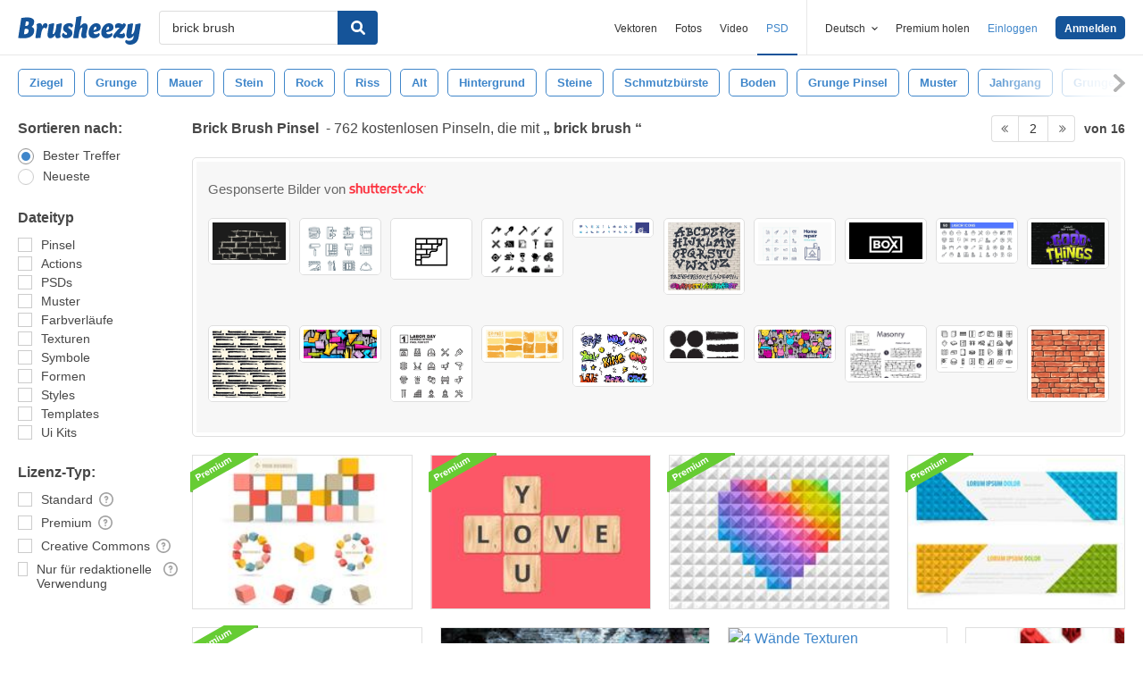

--- FILE ---
content_type: text/html; charset=utf-8
request_url: https://de.brusheezy.com/gratis/brick-brush?page=2
body_size: 33042
content:
<!DOCTYPE html>
<!--[if lt IE 7]>      <html lang="de" xmlns:fb="http://developers.facebook.com/schema/" xmlns:og="http://opengraphprotocol.org/schema/" class="no-js lt-ie9 lt-ie8 lt-ie7"> <![endif]-->
<!--[if IE 7]>         <html lang="de" xmlns:fb="http://developers.facebook.com/schema/" xmlns:og="http://opengraphprotocol.org/schema/" class="no-js lt-ie9 lt-ie8"> <![endif]-->
<!--[if IE 8]>         <html lang="de" xmlns:fb="http://developers.facebook.com/schema/" xmlns:og="http://opengraphprotocol.org/schema/" class="no-js lt-ie9"> <![endif]-->
<!--[if IE 9]>         <html lang="de" xmlns:fb="http://developers.facebook.com/schema/" xmlns:og="http://opengraphprotocol.org/schema/" class="no-js ie9"> <![endif]-->
<!--[if gt IE 9]><!--> <html lang="de" xmlns:fb="http://developers.facebook.com/schema/" xmlns:og="http://opengraphprotocol.org/schema/" class="no-js"> <!--<![endif]-->
  <head>
	  <script type="text/javascript">window.country_code = "US";window.remote_ip_address = '3.149.5.163'</script>
        <!-- skipping hreflang -->

    
    <link rel="dns-prefetch" href="//static.brusheezy.com">
    <meta charset="utf-8">
    <meta http-equiv="X-UA-Compatible" content="IE=edge,chrome=1">
    <meta name="viewport" content="width=device-width, initial-scale=1.0, minimum-scale=1.0" />
    <title>Brick Brush - (762 Free Downloads) - Page 2</title>
<meta content="Brick brush - We have 724 Brick brush Free Downloads in Ai, EPS, SVG, CDR formats." name="description" />
<meta content="Brusheezy" property="og:site_name" />
<meta content="Brick Brush - (762 Free Downloads)" property="og:title" />
<meta content="https://de.brusheezy.com/gratis/brick-brush?page=2" property="og:url" />
<meta content="de_DE" property="og:locale" />
<meta content="en_US" property="og:locale:alternate" />
<meta content="es_ES" property="og:locale:alternate" />
<meta content="fr_FR" property="og:locale:alternate" />
<meta content="nl_NL" property="og:locale:alternate" />
<meta content="pt_BR" property="og:locale:alternate" />
<meta content="sv_SE" property="og:locale:alternate" />
<meta content="https://static.brusheezy.com/system/resources/previews/000/019/187/original/snowmoon-grunge-texture-photoshop-textures.jpg" property="og:image" />
    <link href="/favicon.ico" rel="shortcut icon"></link><link href="/favicon.png" rel="icon" sizes="48x48" type="image/png"></link><link href="/apple-touch-icon-precomposed.png" rel="apple-touch-icon-precomposed"></link>
    <link href="https://maxcdn.bootstrapcdn.com/font-awesome/4.6.3/css/font-awesome.min.css" media="screen" rel="stylesheet" type="text/css" />
    <script src="https://static.brusheezy.com/assets/modernizr.custom.83825-93372fb200ead74f1d44254d993c5440.js" type="text/javascript"></script>
    <link href="https://static.brusheezy.com/assets/application-e6fc89b3e1f8c6290743690971644994.css" media="screen" rel="stylesheet" type="text/css" />
    <link href="https://static.brusheezy.com/assets/print-ac38768f09270df2214d2c500c647adc.css" media="print" rel="stylesheet" type="text/css" />
    <link href="https://feeds.feedburner.com/eezyinc/brusheezy-images" rel="alternate" title="RSS" type="application/rss+xml" />

          <link rel="canonical" href="https://de.brusheezy.com/gratis/brick-brush?page=2">


    <meta content="authenticity_token" name="csrf-param" />
<meta content="ZRo8J3tDs438MNiFrYeGMjxGKIE73gE5q9+REb8nRWQ=" name="csrf-token" />
    <!-- Begin TextBlock "HTML - Head" -->
<meta name="google-site-verification" content="pfGHD8M12iD8MZoiUsSycicUuSitnj2scI2cB_MvoYw" />
<meta name="google-site-verification" content="b4_frnI9j9l6Hs7d1QntimjvrZOtJ8x8ykl7RfeJS2Y" />
<meta name="tinfoil-site-verification" content="6d4a376b35cc11699dd86a787c7b5ae10b5c70f0" />
<meta name="msvalidate.01" content="9E7A3F56C01FB9B69FCDD1FBD287CAE4" />
<meta name="p:domain_verify" content="e95f03b955f8191de30e476f8527821e"/>
<meta property="fb:page_id" content="111431139680" />
<meta name="google" content="nositelinkssearchbox" />
<meta name="referrer" content="unsafe-url" />
<!--<script type="text/javascript" src="http://api.xeezy.com/api.min.js"></script>-->
<!--<script async src="//cdn-s2s.buysellads.net/pub/brusheezy.js" data-cfasync="false"></script>-->
<link href="https://plus.google.com/116840303500574370724" rel="publisher" />

<script>
  var iStockCoupon = { 
    // --- ADMIN CONIG----
    Code: 'EEZYOFF14', 
    Message: 'Hurry! Offer Expires 10/31/2013',
    // -------------------

    showPopup: function() {
      var win = window.open("", "istock-sale", "width=520,height=320");
      var wrap = win.document.createElement('div'); 
      wrap.setAttribute('class', 'sale-wrapper');
      
      var logo = win.document.createElement('img');
      logo.setAttribute('src', '//static.vecteezy.com/system/assets/asset_files/000/000/171/original/new-istock-logo.jpg');
      wrap.appendChild(logo);
      
      var code = win.document.createElement('div');
      code.setAttribute('class','code');
      code.appendChild(win.document.createTextNode(iStockCoupon.Code));
      wrap.appendChild(code);
      
      var expires = win.document.createElement('div');
      expires.setAttribute('class','expire');
      expires.appendChild(win.document.createTextNode(iStockCoupon.Message));
      wrap.appendChild(expires);
      
      var close = win.document.createElement('a');
      close.setAttribute('href', '#');
      close.appendChild(win.document.createTextNode('Close Window'));
      wrap.appendChild(close);
      
      var style = win.document.createElement('style');
      close.setAttribute('onclick', 'window.close()');
  
      style.appendChild(win.document.createTextNode("a{margin-top: 40px;display:block;font-size:12px;color:rgb(73,149,203);text-decoration:none;} .expire{margin-top:16px;color: rgb(81,81,81);font-size:24px;} .code{margin-top:20px;font-size:50px;font-weight:700;text-transform:uppercase;} img{margin-top:44px;} body{padding:0;margin:0;text-align:center;font-family:sans-serif;} .sale-wrapper{height:288px;border:16px solid #a1a1a1;}"));
      win.document.body.appendChild(style);
      win.document.body.appendChild(wrap);        
    },
  };

</script>
<script src="https://cdn.optimizely.com/js/168948327.js"></script>

<script>var AdminHideEezyPremiumPopup = false</script>
<!-- TradeDoubler site verification 2802548 -->



<!-- End TextBlock "HTML - Head" -->
      <link href="https://static.brusheezy.com/assets/splittests/new_search_ui-418ee10ba4943587578300e2dfed9bdf.css" media="screen" rel="stylesheet" type="text/css" />

  <script type="text/javascript">
    window.searchScope = 'External';
  </script>
      <META NAME="ROBOTS" CONTENT="NOINDEX, FOLLOW">
    <link rel="prev" href="https://de.brusheezy.com/gratis/brick-brush" />
<link rel="next" href="https://de.brusheezy.com/gratis/brick-brush?page=3" />


    <script type="application/ld+json">
      {
        "@context": "http://schema.org",
        "@type": "WebSite",
        "name": "brusheezy",
        "url": "https://www.brusheezy.com"
      }
   </script>

    <script type="application/ld+json">
      {
      "@context": "http://schema.org",
      "@type": "Organization",
      "url": "https://www.brusheezy.com",
      "logo": "https://static.brusheezy.com/assets/structured_data/brusheezy-logo-63a0370ba72197d03d41c8ee2a3fe30d.svg",
      "sameAs": [
        "https://www.facebook.com/brusheezy",
        "https://twitter.com/brusheezy",
        "https://pinterest.com/brusheezy/",
        "https://www.youtube.com/EezyInc",
        "https://instagram.com/eezy/",
        "https://www.snapchat.com/add/eezy",
        "https://google.com/+brusheezy"
      ]
     }
    </script>

    <script src="https://static.brusheezy.com/assets/sp-32e34cb9c56d3cd62718aba7a1338855.js" type="text/javascript"></script>
<script type="text/javascript">
  document.addEventListener('DOMContentLoaded', function() {
    snowplow('newTracker', 'sp', 'a.vecteezy.com', {
      appId: 'brusheezy_production',
      discoverRootDomain: true,
      eventMethod: 'beacon',
      cookieSameSite: 'Lax',
      context: {
        webPage: true,
        performanceTiming: true,
        gaCookies: true,
        geolocation: false
      }
    });
    snowplow('setUserIdFromCookie', 'rollout');
    snowplow('enableActivityTracking', {minimumVisitLength: 10, heartbeatDelay: 10});
    snowplow('enableLinkClickTracking');
    snowplow('trackPageView');
  });
</script>

  </head>

  <body class="proper-sticky-ads   full-width-search fullwidth has-sticky-header redesign-layout searches-show"
        data-site="brusheezy">
    
<link rel="preconnect" href="https://a.pub.network/" crossorigin />
<link rel="preconnect" href="https://b.pub.network/" crossorigin />
<link rel="preconnect" href="https://c.pub.network/" crossorigin />
<link rel="preconnect" href="https://d.pub.network/" crossorigin />
<link rel="preconnect" href="https://c.amazon-adsystem.com" crossorigin />
<link rel="preconnect" href="https://s.amazon-adsystem.com" crossorigin />
<link rel="preconnect" href="https://secure.quantserve.com/" crossorigin />
<link rel="preconnect" href="https://rules.quantcount.com/" crossorigin />
<link rel="preconnect" href="https://pixel.quantserve.com/" crossorigin />
<link rel="preconnect" href="https://btloader.com/" crossorigin />
<link rel="preconnect" href="https://api.btloader.com/" crossorigin />
<link rel="preconnect" href="https://confiant-integrations.global.ssl.fastly.net" crossorigin />
<link rel="stylesheet" href="https://a.pub.network/brusheezy-com/cls.css">
<script data-cfasync="false" type="text/javascript">
  var freestar = freestar || {};
  freestar.queue = freestar.queue || [];
  freestar.config = freestar.config || {};
  freestar.config.enabled_slots = [];
  freestar.initCallback = function () { (freestar.config.enabled_slots.length === 0) ? freestar.initCallbackCalled = false : freestar.newAdSlots(freestar.config.enabled_slots) }
</script>
<script src="https://a.pub.network/brusheezy-com/pubfig.min.js" data-cfasync="false" async></script>
<style>
.fs-sticky-footer {
  background: rgba(247, 247, 247, 0.9) !important;
}
</style>
<!-- Tag ID: brusheezy_1x1_bouncex -->
<div align="center" id="brusheezy_1x1_bouncex">
 <script data-cfasync="false" type="text/javascript">
  freestar.config.enabled_slots.push({ placementName: "brusheezy_1x1_bouncex", slotId: "brusheezy_1x1_bouncex" });
 </script>
</div>


      <script src="https://static.brusheezy.com/assets/partner-service-v3-b8d5668d95732f2d5a895618bbc192d0.js" type="text/javascript"></script>

<script type="text/javascript">
  window.partnerService = new window.PartnerService({
    baseUrl: 'https://p.sa7eer.com',
    site: 'brusheezy',
    contentType: "vector",
    locale: 'de',
    controllerName: 'searches',
    pageviewGuid: 'acc3d58d-dbe9-4259-a05f-fe8af5954c3e',
    sessionGuid: 'c7e08033-f22a-4a93-bc42-85ecdc6b0bac',
  });
</script>


    
      

    <div id="fb-root"></div>



      
<header class="ez-site-header ">
  <div class="max-inner is-logged-out">
    <div class='ez-site-header__logo'>
  <a href="https://de.brusheezy.com/" title="Brusheezy"><svg xmlns="http://www.w3.org/2000/svg" id="Layer_1" data-name="Layer 1" viewBox="0 0 248 57.8"><title>brusheezy-logo-color</title><path class="cls-1" d="M32.4,29.6c0,9.9-9.2,15.3-21.1,15.3-3.9,0-11-.6-11.3-.6L6.3,3.9A61.78,61.78,0,0,1,18,2.7c9.6,0,14.5,3,14.5,8.8a12.42,12.42,0,0,1-5.3,10.2A7.9,7.9,0,0,1,32.4,29.6Zm-11.3.1c0-2.8-1.7-3.9-4.6-3.9-1,0-2.1.1-3.2.2L11.7,36.6c.5,0,1,.1,1.5.1C18.4,36.7,21.1,34,21.1,29.7ZM15.6,10.9l-1.4,9h2.2c3.1,0,5.1-2.9,5.1-6,0-2.1-1.1-3.1-3.4-3.1A10.87,10.87,0,0,0,15.6,10.9Z" transform="translate(0 0)"></path><path class="cls-1" d="M55.3,14.4c2.6,0,4,1.6,4,4.4a8.49,8.49,0,0,1-3.6,6.8,3,3,0,0,0-2.7-2c-4.5,0-6.3,10.6-6.4,11.2L46,38.4l-.9,5.9c-3.1,0-6.9.3-8.1.3a4,4,0,0,1-2.2-1l.8-5.2,2-13,.1-.8c.8-5.4-.7-7.7-.7-7.7a9.11,9.11,0,0,1,6.1-2.5c3.4,0,5.2,2,5.3,6.3,1.2-3.1,3.2-6.3,6.9-6.3Z" transform="translate(0 0)"></path><path class="cls-1" d="M85.4,34.7c-.8,5.4.7,7.7.7,7.7A9.11,9.11,0,0,1,80,44.9c-3.5,0-5.3-2.2-5.3-6.7-2.4,3.7-5.6,6.7-9.7,6.7-4.4,0-6.4-3.7-5.3-11.2L61,25.6c.8-5,1-9,1-9,3.2-.6,7.3-2.1,8.8-2.1a4,4,0,0,1,2.2,1L71.4,25.7l-1.5,9.4c-.1.9,0,1.3.8,1.3,3.7,0,5.8-10.7,5.8-10.7.8-5,1-9,1-9,3.2-.6,7.3-2.1,8.8-2.1a4,4,0,0,1,2.2,1L86.9,25.8l-1.3,8.3Z" transform="translate(0 0)"></path><path class="cls-1" d="M103.3,14.4c4.5,0,7.8,1.6,7.8,4.5,0,3.2-3.9,4.5-3.9,4.5s-1.2-2.9-3.7-2.9a2,2,0,0,0-2.2,2,2.41,2.41,0,0,0,1.3,2.2l3.2,2a8.39,8.39,0,0,1,3.9,7.5c0,6.1-4.9,10.7-12.5,10.7-4.6,0-8.8-2-8.8-5.8,0-3.5,3.5-5.4,3.5-5.4S93.8,38,96.8,38A2,2,0,0,0,99,35.8a2.42,2.42,0,0,0-1.3-2.2l-3-1.9a7.74,7.74,0,0,1-3.8-7c.3-5.9,4.8-10.3,12.4-10.3Z" transform="translate(0 0)"></path><path class="cls-1" d="M138.1,34.8c-1.1,5.4.9,7.7.9,7.7a9.28,9.28,0,0,1-6.1,2.4c-4.3,0-6.3-3.2-5-10l.2-.9,1.8-9.6a.94.94,0,0,0-1-1.3c-3.6,0-5.7,10.9-5.7,11l-.7,4.5-.9,5.9c-3.1,0-6.9.3-8.1.3a4,4,0,0,1-2.2-1l.8-5.2,4.3-27.5c.8-5,1-9,1-9,3.2-.6,7.3-2.1,8.8-2.1a4,4,0,0,1,2.2,1l-3.1,19.9c2.4-3.5,5.5-6.3,9.5-6.3,4.4,0,6.8,3.8,5.3,11.2l-1.8,8.4Z" transform="translate(0 0)"></path><path class="cls-1" d="M167.1,22.9c0,4.4-2.4,7.3-8.4,8.5l-6.3,1.3c.5,2.8,2.2,4.1,5,4.1a8.32,8.32,0,0,0,5.8-2.7,3.74,3.74,0,0,1,1.8,3.1c0,3.7-5.5,7.6-11.9,7.6s-10.8-4.2-10.8-11.2c0-8.2,5.7-19.2,15.8-19.2,5.6,0,9,3.3,9,8.5Zm-10.6,4.2a2.63,2.63,0,0,0,1.7-2.8c0-1.2-.4-3-1.8-3-2.5,0-3.6,4.1-4,7.2Z" transform="translate(0 0)"></path><path class="cls-1" d="M192.9,22.9c0,4.4-2.4,7.3-8.4,8.5l-6.3,1.3c.5,2.8,2.2,4.1,5,4.1a8.32,8.32,0,0,0,5.8-2.7,3.74,3.74,0,0,1,1.8,3.1c0,3.7-5.5,7.6-11.9,7.6s-10.8-4.2-10.8-11.2c0-8.2,5.7-19.2,15.8-19.2,5.5,0,9,3.3,9,8.5Zm-10.7,4.2a2.63,2.63,0,0,0,1.7-2.8c0-1.2-.4-3-1.8-3-2.5,0-3.6,4.1-4,7.2Z" transform="translate(0 0)"></path><path class="cls-1" d="M213.9,33.8a7.72,7.72,0,0,1,2.2,5.4c0,4.5-3.7,5.7-6.9,5.7-4.1,0-7.1-2-10.2-3-.9,1-1.7,2-2.5,3,0,0-4.6-.1-4.6-3.3,0-3.9,6.4-10.5,13.3-18.1a19.88,19.88,0,0,0-2.2-.2c-3.9,0-5.4,2-5.4,2a8.19,8.19,0,0,1-1.8-5.4c.2-4.2,4.2-5.4,7.3-5.4,3.3,0,5.7,1.3,8.1,2.4l1.9-2.4s4.7.1,4.7,3.3c0,3.7-6.2,10.3-12.9,17.6a14.65,14.65,0,0,0,4,.7,6.22,6.22,0,0,0,5-2.3Z" transform="translate(0 0)"></path><path class="cls-1" d="M243.8,42.3c-1.7,10.3-8.6,15.5-17.4,15.5-5.6,0-9.8-3-9.8-6.4a3.85,3.85,0,0,1,1.9-3.3,8.58,8.58,0,0,0,5.7,1.8c3.5,0,8.3-1.5,9.1-6.9l.7-4.2c-2.4,3.5-5.5,6.3-9.5,6.3-4.4,0-6.4-3.7-5.3-11.2l1.3-8.1c.8-5,1-9,1-9,3.2-.6,7.3-2.1,8.8-2.1a4,4,0,0,1,2.2,1l-1.6,10.2-1.5,9.4c-.1.9,0,1.3.8,1.3,3.7,0,5.8-10.7,5.8-10.7.8-5,1-9,1-9,3.2-.6,7.3-2.1,8.8-2.1a4,4,0,0,1,2.2,1L246.4,26Z" transform="translate(0 0)"></path></svg>
</a>
</div>


      <nav class="ez-site-header__main-nav logged-out-nav">
    <ul class="ez-site-header__header-menu">
        <div class="ez-site-header__app-links-wrapper" data-target="ez-mobile-menu.appLinksWrapper">
          <li class="ez-site-header__menu-item ez-site-header__menu-item--app-link "
              data-target="ez-mobile-menu.appLink" >
            <a href="https://de.vecteezy.com" target="_blank">Vektoren</a>
          </li>

          <li class="ez-site-header__menu-item ez-site-header__menu-item--app-link "
              data-target="ez-mobile-menu.appLink" >
            <a href="https://de.vecteezy.com/fotos-kostenlos" target="_blank">Fotos</a>
          </li>

          <li class="ez-site-header__menu-item ez-site-header__menu-item--app-link"
              data-target="ez-mobile-menu.appLink" >
            <a href="https://de.videezy.com" target="_blank">Video</a>
          </li>

          <li class="ez-site-header__menu-item ez-site-header__menu-item--app-link active-menu-item"
              data-target="ez-mobile-menu.appLink" >
            <a href="https://de.brusheezy.com" target="_blank">PSD</a>
          </li>
        </div>

        <div class="ez-site-header__separator"></div>

        <li class="ez-site-header__locale_prompt ez-site-header__menu-item"
            data-action="toggle-language-switcher"
            data-switcher-target="ez-site-header__lang_selector">
          <span>
            Deutsch
            <!-- Generator: Adobe Illustrator 21.0.2, SVG Export Plug-In . SVG Version: 6.00 Build 0)  --><svg xmlns="http://www.w3.org/2000/svg" xmlns:xlink="http://www.w3.org/1999/xlink" version="1.1" id="Layer_1" x="0px" y="0px" viewBox="0 0 11.9 7.1" style="enable-background:new 0 0 11.9 7.1;" xml:space="preserve" class="ez-site-header__menu-arrow">
<polygon points="11.9,1.5 10.6,0 6,4.3 1.4,0 0,1.5 6,7.1 "></polygon>
</svg>

          </span>

          
<div id="ez-site-header__lang_selector" class="ez-language-switcher ez-tooltip ez-tooltip--arrow-top">
  <div class="ez-tooltip__arrow ez-tooltip__arrow--middle"></div>
  <div class="ez-tooltip__content">
    <ul>
        <li>
          <a href="https://www.brusheezy.com/free/brick-brush" class="nested-locale-switcher-link en" data-locale="en" rel="nofollow">English</a>        </li>
        <li>
          <a href="https://es.brusheezy.com/libre/brick-brush" class="nested-locale-switcher-link es" data-locale="es" rel="nofollow">Español</a>        </li>
        <li>
          <a href="https://pt.brusheezy.com/livre/brick-brush" class="nested-locale-switcher-link pt" data-locale="pt" rel="nofollow">Português</a>        </li>
        <li>
          
            <span class="nested-locale-switcher-link de current">
              Deutsch
              <svg xmlns="http://www.w3.org/2000/svg" id="Layer_1" data-name="Layer 1" viewBox="0 0 11.93 9.39"><polygon points="11.93 1.76 10.17 0 4.3 5.87 1.76 3.32 0 5.09 4.3 9.39 11.93 1.76"></polygon></svg>

            </span>
        </li>
        <li>
          <a href="https://fr.brusheezy.com/libre/brick-brush" class="nested-locale-switcher-link fr" data-locale="fr" rel="nofollow">Français</a>        </li>
        <li>
          <a href="https://nl.brusheezy.com/gratis/brick-brush" class="nested-locale-switcher-link nl" data-locale="nl" rel="nofollow">Nederlands</a>        </li>
        <li>
          <a href="https://sv.brusheezy.com/gratis/brick-brush" class="nested-locale-switcher-link sv" data-locale="sv" rel="nofollow">Svenska</a>        </li>
    </ul>
  </div>
</div>


        </li>

          <li class="ez-site-header__menu-item ez-site-header__menu-item--join-pro-link"
              data-target="ez-mobile-menu.joinProLink">
            <a href="/signups/join_premium">Premium holen</a>
          </li>

          <li class="ez-site-header__menu-item"
              data-target="ez-mobile-menu.logInBtn">
            <a href="/login" class="login-link" data-remote="true" onclick="track_header_login_click();">Einloggen</a>
          </li>

          <li class="ez-site-header__menu-item ez-site-header__menu-item--btn ez-site-header__menu-item--sign-up-btn"
              data-target="ez-mobile-menu.signUpBtn">
            <a href="/registrieren" class="ez-btn ez-btn--primary ez-btn--tiny ez-btn--sign-up" data-remote="true" onclick="track_header_join_eezy_click();">Anmelden</a>
          </li>


      

        <li class="ez-site-header__menu-item ez-site-header__mobile-menu">
          <button class="ez-site-header__mobile-menu-btn"
                  data-controller="ez-mobile-menu">
            <svg xmlns="http://www.w3.org/2000/svg" viewBox="0 0 20 14"><g id="Layer_2" data-name="Layer 2"><g id="Account_Pages_Mobile_Menu_Open" data-name="Account Pages Mobile Menu Open"><g id="Account_Pages_Mobile_Menu_Open-2" data-name="Account Pages Mobile Menu Open"><path class="cls-1" d="M0,0V2H20V0ZM0,8H20V6H0Zm0,6H20V12H0Z"></path></g></g></g></svg>

          </button>
        </li>
    </ul>

  </nav>

  <script src="https://static.brusheezy.com/assets/header_mobile_menu-bbe8319134d6d4bb7793c9fdffca257c.js" type="text/javascript"></script>


      <p% search_path = nil %>

<form accept-charset="UTF-8" action="/gratis" class="ez-search-form" data-action="new-search" data-adid="1636631" data-behavior="" data-trafcat="T1" method="post"><div style="margin:0;padding:0;display:inline"><input name="utf8" type="hidden" value="&#x2713;" /><input name="authenticity_token" type="hidden" value="ZRo8J3tDs438MNiFrYeGMjxGKIE73gE5q9+REb8nRWQ=" /></div>
  <input id="from" name="from" type="hidden" value="mainsite" />
  <input id="in_se" name="in_se" type="hidden" value="true" />

  <div class="ez-input">
      <input class="ez-input__field ez-input__field--basic ez-input__field--text ez-search-form__input" id="search" name="search" placeholder="Suche" type="text" value="brick brush" />

    <button class="ez-search-form__submit" title="Suche" type="submit">
      <svg xmlns="http://www.w3.org/2000/svg" id="Layer_1" data-name="Layer 1" viewBox="0 0 14.39 14.39"><title>search</title><path d="M14,12.32,10.81,9.09a5.87,5.87,0,1,0-1.72,1.72L12.32,14A1.23,1.23,0,0,0,14,14,1.23,1.23,0,0,0,14,12.32ZM2.43,5.88A3.45,3.45,0,1,1,5.88,9.33,3.46,3.46,0,0,1,2.43,5.88Z"></path></svg>

</button>  </div>
</form>

  </div><!-- .max-inner -->

    
    <!-- Search Tags -->
    <div class="ez-search-tags">
      
<link href="https://static.brusheezy.com/assets/tags_carousel-e3b70e45043c44ed04a5d925fa3e3ba6.css" media="screen" rel="stylesheet" type="text/css" />

<div class="outer-tags-wrap" >
  <div class="rs-carousel">
    <ul class="tags-wrap">
          <li class="tag">
            <a href="/gratis/ziegel" class="tag-link" data-behavior="related-search-click" data-related-term="ziegel" title="ziegel">
              <span>
                ziegel
              </span>
</a>          </li>
          <li class="tag">
            <a href="/gratis/grunge" class="tag-link" data-behavior="related-search-click" data-related-term="grunge" title="grunge">
              <span>
                grunge
              </span>
</a>          </li>
          <li class="tag">
            <a href="/gratis/mauer" class="tag-link" data-behavior="related-search-click" data-related-term="mauer" title="mauer">
              <span>
                mauer
              </span>
</a>          </li>
          <li class="tag">
            <a href="/gratis/stein" class="tag-link" data-behavior="related-search-click" data-related-term="stein" title="stein">
              <span>
                stein
              </span>
</a>          </li>
          <li class="tag">
            <a href="/gratis/rock" class="tag-link" data-behavior="related-search-click" data-related-term="rock" title="rock">
              <span>
                rock
              </span>
</a>          </li>
          <li class="tag">
            <a href="/gratis/riss" class="tag-link" data-behavior="related-search-click" data-related-term="riss" title="riss">
              <span>
                riss
              </span>
</a>          </li>
          <li class="tag">
            <a href="/gratis/alt" class="tag-link" data-behavior="related-search-click" data-related-term="alt" title="alt">
              <span>
                alt
              </span>
</a>          </li>
          <li class="tag">
            <a href="/gratis/hintergrund" class="tag-link" data-behavior="related-search-click" data-related-term="hintergrund" title="hintergrund">
              <span>
                hintergrund
              </span>
</a>          </li>
          <li class="tag">
            <a href="/gratis/steine" class="tag-link" data-behavior="related-search-click" data-related-term="steine" title="steine">
              <span>
                steine
              </span>
</a>          </li>
          <li class="tag">
            <a href="/gratis/schmutzb%C3%BCrste" class="tag-link" data-behavior="related-search-click" data-related-term="schmutzbürste" title="schmutzbürste">
              <span>
                schmutzbürste
              </span>
</a>          </li>
          <li class="tag">
            <a href="/gratis/boden" class="tag-link" data-behavior="related-search-click" data-related-term="boden" title="boden">
              <span>
                boden
              </span>
</a>          </li>
          <li class="tag">
            <a href="/gratis/grunge-pinsel" class="tag-link" data-behavior="related-search-click" data-related-term="grunge pinsel" title="grunge pinsel">
              <span>
                grunge pinsel
              </span>
</a>          </li>
          <li class="tag">
            <a href="/gratis/muster" class="tag-link" data-behavior="related-search-click" data-related-term="muster" title="muster">
              <span>
                muster
              </span>
</a>          </li>
          <li class="tag">
            <a href="/gratis/jahrgang" class="tag-link" data-behavior="related-search-click" data-related-term="jahrgang" title="jahrgang">
              <span>
                jahrgang
              </span>
</a>          </li>
          <li class="tag">
            <a href="/gratis/grunge-textur" class="tag-link" data-behavior="related-search-click" data-related-term="grunge-textur" title="grunge-textur">
              <span>
                grunge-textur
              </span>
</a>          </li>
          <li class="tag">
            <a href="/gratis/topologie" class="tag-link" data-behavior="related-search-click" data-related-term="topologie" title="topologie">
              <span>
                topologie
              </span>
</a>          </li>
          <li class="tag">
            <a href="/gratis/mineral" class="tag-link" data-behavior="related-search-click" data-related-term="mineral" title="mineral">
              <span>
                mineral
              </span>
</a>          </li>
          <li class="tag">
            <a href="/gratis/entwurf" class="tag-link" data-behavior="related-search-click" data-related-term="entwurf" title="entwurf">
              <span>
                entwurf
              </span>
</a>          </li>
          <li class="tag">
            <a href="/gratis/erz" class="tag-link" data-behavior="related-search-click" data-related-term="erz" title="erz">
              <span>
                erz
              </span>
</a>          </li>
          <li class="tag">
            <a href="/gratis/drucken" class="tag-link" data-behavior="related-search-click" data-related-term="drucken" title="drucken">
              <span>
                drucken
              </span>
</a>          </li>
          <li class="tag">
            <a href="/gratis/tapete" class="tag-link" data-behavior="related-search-click" data-related-term="tapete" title="tapete">
              <span>
                tapete
              </span>
</a>          </li>
          <li class="tag">
            <a href="/gratis/cliff" class="tag-link" data-behavior="related-search-click" data-related-term="cliff" title="cliff">
              <span>
                cliff
              </span>
</a>          </li>
          <li class="tag">
            <a href="/gratis/hohe-aufl%C3%B6sung" class="tag-link" data-behavior="related-search-click" data-related-term="hohe auflösung" title="hohe auflösung">
              <span>
                hohe auflösung
              </span>
</a>          </li>
          <li class="tag">
            <a href="/gratis/poster" class="tag-link" data-behavior="related-search-click" data-related-term="poster" title="poster">
              <span>
                poster
              </span>
</a>          </li>
          <li class="tag">
            <a href="/gratis/sch%C3%A4len" class="tag-link" data-behavior="related-search-click" data-related-term="schälen" title="schälen">
              <span>
                schälen
              </span>
</a>          </li>
          <li class="tag">
            <a href="/gratis/berg" class="tag-link" data-behavior="related-search-click" data-related-term="berg" title="berg">
              <span>
                berg
              </span>
</a>          </li>
          <li class="tag">
            <a href="/gratis/kies" class="tag-link" data-behavior="related-search-click" data-related-term="kies" title="kies">
              <span>
                kies
              </span>
</a>          </li>
          <li class="tag">
            <a href="/gratis/sto%C3%9Fen" class="tag-link" data-behavior="related-search-click" data-related-term="stoßen" title="stoßen">
              <span>
                stoßen
              </span>
</a>          </li>
          <li class="tag">
            <a href="/gratis/grungy-textur" class="tag-link" data-behavior="related-search-click" data-related-term="grungy textur" title="grungy textur">
              <span>
                grungy textur
              </span>
</a>          </li>
          <li class="tag">
            <a href="/gratis/felsblock" class="tag-link" data-behavior="related-search-click" data-related-term="felsblock" title="felsblock">
              <span>
                felsblock
              </span>
</a>          </li>
          <li class="tag">
            <a href="/gratis/kieselstein" class="tag-link" data-behavior="related-search-click" data-related-term="kieselstein" title="kieselstein">
              <span>
                kieselstein
              </span>
</a>          </li>
          <li class="tag">
            <a href="/gratis/mauerwerk" class="tag-link" data-behavior="related-search-click" data-related-term="mauerwerk" title="mauerwerk">
              <span>
                mauerwerk
              </span>
</a>          </li>
          <li class="tag">
            <a href="/gratis/rissig" class="tag-link" data-behavior="related-search-click" data-related-term="rissig" title="rissig">
              <span>
                rissig
              </span>
</a>          </li>
          <li class="tag">
            <a href="/gratis/web-design" class="tag-link" data-behavior="related-search-click" data-related-term="web-design" title="web-design">
              <span>
                web-design
              </span>
</a>          </li>
          <li class="tag">
            <a href="/gratis/textur" class="tag-link" data-behavior="related-search-click" data-related-term="textur" title="textur">
              <span>
                textur
              </span>
</a>          </li>
          <li class="tag">
            <a href="/gratis/braun" class="tag-link" data-behavior="related-search-click" data-related-term="braun" title="braun">
              <span>
                braun
              </span>
</a>          </li>
          <li class="tag">
            <a href="/gratis/ziegelwand" class="tag-link" data-behavior="related-search-click" data-related-term="ziegelwand" title="ziegelwand">
              <span>
                ziegelwand
              </span>
</a>          </li>
    </ul>
  </div>
</div>

<script defer="defer" src="https://static.brusheezy.com/assets/jquery.ui.widget-0763685ac5d9057e21eac4168b755b9a.js" type="text/javascript"></script>
<script defer="defer" src="https://static.brusheezy.com/assets/jquery.event.drag-3d54f98bab25c12a9b9cc1801f3e1c4b.js" type="text/javascript"></script>
<script defer="defer" src="https://static.brusheezy.com/assets/jquery.translate3d-6277fde3b8b198a2da2aa8e4389a7c84.js" type="text/javascript"></script>
<script defer="defer" src="https://static.brusheezy.com/assets/jquery.rs.carousel-5763ad180bc69cb2b583cd5d42a9c231.js" type="text/javascript"></script>
<script defer="defer" src="https://static.brusheezy.com/assets/jquery.rs.carousel-touch-c5c93eecbd1da1af1bce8f19e8f02105.js" type="text/javascript"></script>
<script defer="defer" src="https://static.brusheezy.com/assets/tags-carousel-bb78c5a4ca2798d203e5b9c09f22846d.js" type="text/javascript"></script>


    </div>
</header>


    <div id="body">
      <div class="content">

        

          

<input id="originalSearchQuery" name="originalSearchQuery" type="hidden" value="brick brush" />

<button class="filter-sidebar-open-btn btn primary flat" title="Filters">Filters</button>

<div class="content-inner">
  <aside id="filter-sidebar">



      <link href="https://static.brusheezy.com/assets/search_filter-6c123be796899e69b74df5c98ea0fa45.css" media="screen" rel="stylesheet" type="text/css" />

<div class="filter-inner full ">
  <button class="filter-sidebar-close-btn">Close</button>

  <h4>Sortieren nach:</h4>
  <ul class="search-options">
    <li>
      
<div class="check--wrapper">
  <div class="check--box checked  radio" data-filter-param="sort-best"></div>
  <div class="check--label">Bester Treffer</div>

</div>
    </li>
    <li>
      
<div class="check--wrapper">
  <div class="check--box   radio" data-filter-param="sort-newest"></div>
  <div class="check--label">Neueste</div>

</div>
    </li>
  </ul>

  <h4>Dateityp</h4>
  <ul class="search-options">
    <li>
    
<div class="check--wrapper">
  <div class="check--box   " data-filter-param="content-type-brushes"></div>
  <div class="check--label">Pinsel</div>

</div>
  </li>
    <li>
      
<div class="check--wrapper">
  <div class="check--box   " data-filter-param="content-type-actions"></div>
  <div class="check--label"><span class="translation_missing" title="translation missing: de.options.actions">Actions</span></div>

</div>
    </li>
    <li>
      
<div class="check--wrapper">
  <div class="check--box   " data-filter-param="content-type-psds"></div>
  <div class="check--label">PSDs</div>

</div>
    </li>
    <li>
      
<div class="check--wrapper">
  <div class="check--box   " data-filter-param="content-type-patterns"></div>
  <div class="check--label">Muster</div>

</div>
    </li>
    <li>
      
<div class="check--wrapper">
  <div class="check--box   " data-filter-param="content-type-gradients"></div>
  <div class="check--label">Farbverläufe</div>

</div>
    </li>
    <li>
      
<div class="check--wrapper">
  <div class="check--box   " data-filter-param="content-type-textures"></div>
  <div class="check--label">Texturen</div>

</div>
    </li>
    <li>
      
<div class="check--wrapper">
  <div class="check--box   " data-filter-param="content-type-symbols"></div>
  <div class="check--label">Symbole</div>

</div>
    </li>
    <li>
    
<div class="check--wrapper">
  <div class="check--box   " data-filter-param="content-type-shapes"></div>
  <div class="check--label">Formen</div>

</div>
  </li>
    <li>
      
<div class="check--wrapper">
  <div class="check--box   " data-filter-param="content-type-styles"></div>
  <div class="check--label"><span class="translation_missing" title="translation missing: de.options.styles">Styles</span></div>

</div>
    </li>
    <li>
      
<div class="check--wrapper">
  <div class="check--box   " data-filter-param="content-type-templates"></div>
  <div class="check--label"><span class="translation_missing" title="translation missing: de.options.templates">Templates</span></div>

</div>
    </li>
    <li>
      
<div class="check--wrapper">
  <div class="check--box   " data-filter-param="content-type-ui-kits"></div>
  <div class="check--label"><span class="translation_missing" title="translation missing: de.options.ui-kits">Ui Kits</span></div>

</div>
    </li>
  </ul>

  <div class="extended-options">
    <h4>Lizenz-Typ:</h4>
    <ul class="search-options">
      <li>
        
<div class="check--wrapper">
  <div class="check--box   " data-filter-param="license-standard"></div>
  <div class="check--label">Standard</div>

    <span class="ez-tooltip-icon" data-tooltip-position="right top" data-tooltip="&lt;h4&gt;Standard&lt;/h4&gt;&lt;p&gt;Dieser Filter zeigt nur Bilder an, die von unseren Mitgestaltern erstellt und von unseren Moderatoren überprüft wurden.
 Diese Dateien sind mit Verweis kostenlos zu verwenden. Eine zusätzliche Lizenz kann erworben werden, um Verweisanforderungen zu entfernen.&lt;/p&gt;" title="&lt;h4&gt;Standard&lt;/h4&gt;&lt;p&gt;Dieser Filter zeigt nur Bilder an, die von unseren Mitgestaltern erstellt und von unseren Moderatoren überprüft wurden.
 Diese Dateien sind mit Verweis kostenlos zu verwenden. Eine zusätzliche Lizenz kann erworben werden, um Verweisanforderungen zu entfernen.&lt;/p&gt;"><svg class="ez-icon-circle-question"><use xlink:href="#ez-icon-circle-question"></use></svg></span>
</div>
      </li>
      <li>
        
<div class="check--wrapper">
  <div class="check--box   " data-filter-param="license-premium"></div>
  <div class="check--label">Premium</div>

    <span class="ez-tooltip-icon" data-tooltip-position="right top" data-tooltip="&lt;h4&gt;Premium&lt;/h4&gt;&lt;p&gt;Dieser Filter zeigt nur Premium-Bilder an, die zum Verkauf stehen.
 Jede Datei wird mit einer gebührenfreien Lizenz übermittelt.&lt;/p&gt;" title="&lt;h4&gt;Premium&lt;/h4&gt;&lt;p&gt;Dieser Filter zeigt nur Premium-Bilder an, die zum Verkauf stehen.
 Jede Datei wird mit einer gebührenfreien Lizenz übermittelt.&lt;/p&gt;"><svg class="ez-icon-circle-question"><use xlink:href="#ez-icon-circle-question"></use></svg></span>
</div>
      </li>
      <li>
        
<div class="check--wrapper">
  <div class="check--box   " data-filter-param="license-cc"></div>
  <div class="check--label">Creative Commons</div>

    <span class="ez-tooltip-icon" data-tooltip-position="right top" data-tooltip="&lt;h4&gt;Creative Commons&lt;/h4&gt;&lt;p&gt;Dieser Filter zeigt nur kostenlose Bilder an, die gemäß den Richtlinien von Creative Commons verwendet werden müssen.
 Wir verkaufen keine Lizenzen für diese Bilder.&lt;/p&gt;" title="&lt;h4&gt;Creative Commons&lt;/h4&gt;&lt;p&gt;Dieser Filter zeigt nur kostenlose Bilder an, die gemäß den Richtlinien von Creative Commons verwendet werden müssen.
 Wir verkaufen keine Lizenzen für diese Bilder.&lt;/p&gt;"><svg class="ez-icon-circle-question"><use xlink:href="#ez-icon-circle-question"></use></svg></span>
</div>
      </li>
      <li>
        
<div class="check--wrapper">
  <div class="check--box   " data-filter-param="license-editorial"></div>
  <div class="check--label">Nur für redaktionelle Verwendung</div>

    <span class="ez-tooltip-icon" data-tooltip-position="right top" data-tooltip="&lt;h4&gt;Nur für redaktionelle Verwendung&lt;/h4&gt;&lt;p&gt;Dieser Filter zeigt nur kostenlose Bilder zur Verwendung in Nachrichtenartikeln, Sachbüchern, Dokumentationen oder anderen berichtenswerten Zwecken an.
 Keine Verwendung für Werbung, Merchandisingartikel, Produktverpackungen oder andere kommerzielle oder werbliche Zwecke.&lt;/p&gt;" title="&lt;h4&gt;Nur für redaktionelle Verwendung&lt;/h4&gt;&lt;p&gt;Dieser Filter zeigt nur kostenlose Bilder zur Verwendung in Nachrichtenartikeln, Sachbüchern, Dokumentationen oder anderen berichtenswerten Zwecken an.
 Keine Verwendung für Werbung, Merchandisingartikel, Produktverpackungen oder andere kommerzielle oder werbliche Zwecke.&lt;/p&gt;"><svg class="ez-icon-circle-question"><use xlink:href="#ez-icon-circle-question"></use></svg></span>
</div>
      </li>
    </ul>

  </div>
</div>

<button class="btn flat toggle-btn" data-toggle="closed" data-more="Weitere Suchfilter" data-less="Weniger Suchfilter">Weitere Suchfilter</button>

<button class="btn flat apply-filters-btn">Apply Filters</button>

<svg xmlns="http://www.w3.org/2000/svg" style="display: none;">
  
    <symbol id="ez-icon-plus" viewBox="0 0 512 512">
      <path d="m512 213l-213 0 0-213-86 0 0 213-213 0 0 86 213 0 0 213 86 0 0-213 213 0z"></path>
    </symbol>
  
    <symbol id="ez-icon-vector-file" viewBox="0 0 512 512">
      <path d="m356 0l-318 0 0 512 436 0 0-394z m66 461l-332 0 0-410 245 0 87 87z m-179-256c-56 0-102 46-102 102 0 57 46 103 102 103 57 0 103-46 103-103l-103 0z m26 77l102 0c0-57-46-103-102-103z"></path>
    </symbol>
  
    <symbol id="ez-icon-webpage" viewBox="0 0 512 512">
      <path d="m0 0l0 512 512 0 0-512z m51 51l307 0 0 51-307 0z m410 410l-410 0 0-307 410 0z m0-359l-51 0 0-51 51 0z m-179 103l-180 0 0 205 180 0z m-52 153l-76 0 0-102 76 0z m180-153l-77 0 0 51 77 0z m0 77l-77 0 0 51 77 0z m0 76l-77 0 0 52 77 0z"></path>
    </symbol>
  
    <symbol id="ez-icon-money" viewBox="0 0 512 512">
      <path d="m486 77l-460 0c-15 0-26 11-26 25l0 308c0 14 11 25 26 25l460 0c15 0 26-11 26-25l0-308c0-14-11-25-26-25z m-435 307l0-92 92 92z m410 0l-246 0-164-164 0-92 246 0 164 164z m0-164l-92-92 92 0z m-307 36c0 57 45 102 102 102 57 0 102-45 102-102 0-57-45-102-102-102-57 0-102 45-102 102z m153 0c0 28-23 51-51 51-28 0-51-23-51-51 0-28 23-51 51-51 28 0 51 23 51 51z"></path>
    </symbol>
  
    <symbol id="ez-icon-money-dark" viewBox="0 0 512 512">
      <path d="m0 77l0 358 512 0 0-358z m461 307l-282 0-128-128 0-128 282 0 128 128z m-205-205c-42 0-77 35-77 77 0 42 35 77 77 77 42 0 77-35 77-77 0-42-35-77-77-77z"></path>
    </symbol>
  
    <symbol id="ez-icon-calendar" viewBox="0 0 512 512">
      <path d="m384 358l-51 0 0 52 51 0z m26-307l0-51-52 0 0 51-204 0 0-51-52 0 0 51-102 0 0 461 512 0 0-461z m51 410l-410 0 0-256 410 0z m0-307l-410 0 0-52 410 0z m-77 102l-51 0 0 51 51 0z m-102 0l-52 0 0 51 52 0z m-103 102l-51 0 0 52 51 0z m0-102l-51 0 0 51 51 0z m103 102l-52 0 0 52 52 0z"></path>
    </symbol>
  
    <symbol id="ez-icon-calendar-dark" viewBox="0 0 512 512">
      <path d="m410 51l0-51-52 0 0 51-204 0 0-51-52 0 0 51-102 0 0 77 512 0 0-77z m-410 461l512 0 0-333-512 0z m333-256l51 0 0 51-51 0z m0 102l51 0 0 52-51 0z m-103-102l52 0 0 51-52 0z m0 102l52 0 0 52-52 0z m-102-102l51 0 0 51-51 0z m0 102l51 0 0 52-51 0z"></path>
    </symbol>
  
    <symbol id="ez-icon-checkbox" viewBox="0 0 512 512">
      <path d="m142 205l142 136 200-252-49-34-156 199-94-89z m313 79l0 171-398 0 0-398 171 0 0-57-228 0 0 512 512 0 0-228z"></path>
    </symbol>
  
    <symbol id="ez-icon-circle-minus" viewBox="0 0 512 512">
      <path d="m256 0c-141 0-256 115-256 256 0 141 115 256 256 256 141 0 256-115 256-256 0-141-115-256-256-256z m0 461c-113 0-205-92-205-205 0-113 92-205 205-205 113 0 205 92 205 205 0 113-92 205-205 205z m-102-179l204 0 0-52-204 0z"></path>
    </symbol>
  
    <symbol id="ez-icon-circle-minus-dark" viewBox="0 0 512 512">
      <path d="m256 0c-141 0-256 115-256 256 0 141 115 256 256 256 141 0 256-115 256-256 0-141-115-256-256-256z m102 282l-204 0 0-52 204 0z"></path>
    </symbol>
  
    <symbol id="ez-icon-comments" viewBox="0 0 512 512">
      <path d="m154 230l51 0 0-51-51 0z m76 0l52 0 0-51-52 0z m77 0l51 0 0-51-51 0z m128-230l-358 0c-43 0-77 34-77 77l0 256c0 42 34 77 77 77l0 102 219-102 139 0c43 0 77-35 77-77l0-256c0-43-34-77-77-77z m26 333c0 14-12 25-26 25l-151 0-156 73 0-73-51 0c-14 0-26-11-26-25l0-256c0-14 12-26 26-26l358 0c14 0 26 12 26 26z"></path>
    </symbol>
  
    <symbol id="ez-icon-close" viewBox="0 0 512 512">
      <path d="m512 56l-56-56-200 200-200-200-56 56 200 200-200 200 56 56 200-200 200 200 56-56-200-200z"></path>
    </symbol>
  
    <symbol id="ez-icon-comments-dark" viewBox="0 0 512 512">
      <path d="m435 0l-358 0c-43 0-77 34-77 77l0 256c0 42 34 77 77 77l0 102 219-102 139 0c43 0 77-35 77-77l0-256c0-43-34-77-77-77z m-230 230l-51 0 0-51 51 0z m77 0l-52 0 0-51 52 0z m76 0l-51 0 0-51 51 0z"></path>
    </symbol>
  
    <symbol id="ez-icon-credits" viewBox="0 0 512 512">
      <path d="m358 166c-48 0-153-19-153 77l0 154c0 57 105 77 153 77 49 0 154-20 154-77l0-154c0-57-105-77-154-77z m0 52c36-1 70 7 100 25-30 18-64 27-100 26-35 1-69-8-100-26 31-18 65-26 100-25z m103 176c-31 20-66 30-103 28-36 2-72-8-102-28l0-17c33 13 67 19 102 20 35-1 70-7 103-20z m0-76c-30 20-66 29-103 28-36 1-72-8-102-29l0-17c33 13 67 20 102 20 35 0 70-7 103-20z m-324-177l-9-2-10 0c-11-2-21-5-31-8l-10-4-7 0-5-2-4-2-3-2-4-6c30-18 64-26 100-25 35-1 69 7 100 25l53 0c0-57-105-77-153-77-49 0-154 20-154 77l0 231c0 57 105 76 154 76 8 0 17 0 25-1l0-51c-8 1-17 1-25 1-37 2-72-8-103-28l0-17c33 12 68 19 103 20 8 0 17-1 25-2l0-51c-8 1-17 1-25 1-37 2-73-8-103-28l0-17c33 13 68 19 103 20 8 0 17-1 25-2l0-51c-8 1-17 2-25 2-37 1-73-8-103-29l0-17c33 13 68 20 103 20 8 0 17-1 25-2l0-51c-8 1-17 2-25 2-6 0-12 0-17 0z"></path>
    </symbol>
  
    <symbol id="ez-icon-credits-dark" viewBox="0 0 512 512">
      <path d="m425 245c-26-15-54-21-84-21-30 0-57 6-83 21 26 15 53 22 83 22 30 0 58-7 84-22z m-169 111l0 15c26 17 55 26 85 24 30 2 60-7 86-24l0-15c-28 11-56 17-86 17-30 0-57-6-85-17z m0-64l0 15c26 17 55 26 85 24 30 2 60-7 86-24l0-15c-28 11-56 17-86 17-30 0-57-6-85-17z m85-153c0-79-102-107-170-107-69 0-171 28-171 107l0 192c0 79 102 106 171 106 8 0 17 0 25-2l2 0c37 32 99 45 143 45 69 0 171-28 171-107l0-128c0-79-102-106-171-106z m-170-22c-30 0-58 7-84 22l3 2 2 2 8 4 7 0 8 2c9 2 17 5 26 7l15 0c4 2 10 4 15 4 6 0 15 0 21-2l0 43c-6 2-15 2-21 2-30 0-58-7-86-17l0 15c26 17 56 25 86 23 6 0 15 0 21-2l0 43c-6 2-15 2-21 2-30 0-58-7-86-17l0 15c26 17 56 25 86 23 6 0 15 0 21-2l0 43c-6 2-15 2-21 2-30 0-58-7-86-17l0 15c26 17 56 25 86 23 6 0 15 0 21-2l0 43c-6 2-15 2-21 2-41 0-128-17-128-64l0-192c0-47 87-64 128-64 40 0 128 17 128 64l-45 0c-26-15-53-22-83-22z m298 256c0 47-87 64-128 64-40 0-128-17-128-64l0-128c0-47 88-64 128-64 41 0 128 17 128 64z"></path>
    </symbol>
  
    <symbol id="ez-icon-go-back-arrow" viewBox="0 0 512 512">
      <path d="m388 201l-269 0 93-93-43-44-169 168 169 168 43-43-93-94 269 0c34 0 62 28 62 62 0 34-28 62-62 62l-32 0 0 61 32 0c45 3 89-20 112-59 24-40 24-89 0-128-23-39-67-62-112-59z"></path>
    </symbol>
  
    <symbol id="ez-icon-home" viewBox="0 0 512 512">
      <path d="m59 273l0 227 394 0 0-227-197-139z m222 178l-49 0 0-97 49 0z m123 0l-73 0 0-146-149 0 0 146-73 0 0-153 148-104 148 104z m-148-439l-123 87 0-87-49 0 0 122-84 59 29 39 227-161 227 161 29-39z"></path>
    </symbol>
  
    <symbol id="ez-icon-home-dark" viewBox="0 0 512 512">
      <path d="m256 12l-123 87 0-87-49 0 0 122-84 59 29 39 227-161 227 161 29-39z m-197 261l0 227 123 0 0-195 148 0 0 195 123 0 0-227-197-139z m172 227l49 0 0-146-49 0z"></path>
    </symbol>
  
    <symbol id="ez-icon-horiz-dots" viewBox="0 0 512 512">
      <path d="m51 205c-28 0-51 23-51 51 0 28 23 51 51 51 28 0 51-23 51-51 0-28-23-51-51-51z m205 0c-28 0-51 23-51 51 0 28 23 51 51 51 28 0 51-23 51-51 0-28-23-51-51-51z m205 0c-28 0-51 23-51 51 0 28 23 51 51 51 28 0 51-23 51-51 0-28-23-51-51-51z"></path>
    </symbol>
  
    <symbol id="ez-icon-edit" viewBox="0 0 512 512">
      <path d="m51 51l103 0 0-51-154 0 0 154 51 0z m461 51c0-28-10-53-31-71-41-39-105-39-146 0l-274 274c-2 2-2 5-5 5l0 2-56 167c-5 13 0 28 15 33 5 3 13 3 18 0l164-54 3 0c2-2 5-5 7-7l274-277c21-18 31-43 31-72z m-445 343l25-74 51 51z m122-51l-35-36-39-35 215-215 72 71z m256-256l-5 5-71-71 5-5c20-21 51-21 71 0 21 17 21 51 0 71z m16 323l-103 0 0 51 154 0 0-154-51 0z"></path>
    </symbol>
  
    <symbol id="ez-icon-circle-alert" viewBox="0 0 512 512">
      <path d="m256 0c-141 0-256 115-256 256 0 141 115 256 256 256 141 0 256-115 256-256 0-141-115-256-256-256z m0 461c-113 0-205-92-205-205 0-113 92-205 205-205 113 0 205 92 205 205 0 113-92 205-205 205z m-26-103l52 0 0-51-52 0z m0-102l52 0 0-102-52 0z"></path>
    </symbol>
  
    <symbol id="ez-icon-circle-alert-dark" viewBox="0 0 512 512">
      <path d="m256 0c-141 0-256 115-256 256 0 141 115 256 256 256 141 0 256-115 256-256 0-141-115-256-256-256z m26 358l-52 0 0-51 52 0z m0-102l-52 0 0-102 52 0z"></path>
    </symbol>
  
    <symbol id="ez-icon-circle-plus" viewBox="0 0 512 512">
      <path d="m282 154l-52 0 0 76-76 0 0 52 76 0 0 76 52 0 0-76 76 0 0-52-76 0z m-26-154c-141 0-256 115-256 256 0 141 115 256 256 256 141 0 256-115 256-256 0-141-115-256-256-256z m0 461c-113 0-205-92-205-205 0-113 92-205 205-205 113 0 205 92 205 205 0 113-92 205-205 205z"></path>
    </symbol>
  
    <symbol id="ez-icon-circle-plus-dark" viewBox="0 0 512 512">
      <path d="m256 0c-141 0-256 115-256 256 0 141 115 256 256 256 141 0 256-115 256-256 0-141-115-256-256-256z m102 282l-76 0 0 76-52 0 0-76-76 0 0-52 76 0 0-76 52 0 0 76 76 0z"></path>
    </symbol>
  
    <symbol id="ez-icon-facebook" viewBox="0 0 512 512">
      <path d="m483 0l-454 0c-14 0-27 14-27 27l0 454c0 17 13 31 27 31l242 0 0-198-64 0 0-78 64 0 0-55c-6-51 31-96 82-102 7 0 11 0 17 0 21 0 41 0 58 3l0 68-41 0c-30 0-37 14-37 38l0 51 75 0-10 78-65 0 0 195 130 0c17 0 27-14 27-27l0-458c3-13-10-27-24-27z"></path>
    </symbol>
  
    <symbol id="ez-icon-triangle-info" viewBox="0 0 512 512">
      <path d="m230 256l52 0 0-51-52 0z m0 154l52 0 0-103-52 0z m274-13l-179-353c-18-39-66-54-105-36-15 7-28 20-36 36l-176 355c-21 39-5 87 36 105 10 5 23 8 35 8l356 0c44 0 80-36 80-79-3-11-6-23-11-36z m-48 51c-5 8-13 13-23 13l-354 0c-15 0-25-10-25-26 0-5 0-10 2-13l177-355c8-13 23-18 38-11 5 3 8 5 11 11l176 355c3 8 3 18-2 26z"></path>
    </symbol>
  
    <symbol id="ez-icon-triangle-info-dark" viewBox="0 0 512 512">
      <path d="m504 398l-178-354c-13-27-40-44-70-44-30 0-57 17-70 44l-178 354c-12 25-11 54 4 77 14 23 39 37 67 37l354 0c27 0 53-14 67-37 14-23 16-52 4-77z m-222 12l-52 0 0-103 52 0z m0-154l-52 0 0-51 52 0z"></path>
    </symbol>
  
    <symbol id="ez-icon-circle-close" viewBox="0 0 512 512">
      <path d="m319 157l-63 63-63-63-39 38 63 63-63 63 39 37 63-62 63 62 39-37-63-63 63-63z m-63-157c-141 0-256 115-256 256 0 141 115 256 256 256 141 0 256-115 256-256 0-141-115-256-256-256z m0 461c-113 0-205-92-205-205 0-113 92-205 205-205 113 0 205 92 205 205 0 113-92 205-205 205z"></path>
    </symbol>
  
    <symbol id="ez-icon-circle-close-dark" viewBox="0 0 512 512">
      <path d="m256 0c-141 0-256 115-256 256 0 141 115 256 256 256 141 0 256-115 256-256 0-141-115-256-256-256z m102 321l-39 37-63-62-63 62-39-37 63-63-63-63 39-38 63 63 63-63 39 38-63 63z"></path>
    </symbol>
  
    <symbol id="ez-icon-check-banner" viewBox="0 0 512 512">
      <path d="m384 438l-113-77c-7-5-20-5-28 0l-112 77 0-387 307 0c0-28-23-51-51-51l-259 0c-28 0-51 23-51 51l0 435c0 16 13 26 25 26 6 0 11-3 13-5l141-92 138 92c13 8 28 5 36-8 3-2 5-7 5-13l0-230-51 0z m-182-282l-46 46 100 98 151-152-46-46-105 108z"></path>
    </symbol>
  
    <symbol id="ez-icon-check-banner-dark" viewBox="0 0 512 512">
      <path d="m384 0l-256 0c-28 0-51 23-51 51l0 435c0 16 13 26 25 26 6 0 11-3 13-5l141-92 138 92c13 8 28 5 36-8 3-2 5-7 5-13l0-435c0-28-23-51-51-51z m-154 300l-99-98 46-46 53 54 105-105 46 46z"></path>
    </symbol>
  
    <symbol id="ez-icon-circle-info" viewBox="0 0 512 512">
      <path d="m256 0c-141 0-256 115-256 256 0 141 115 256 256 256 141 0 256-115 256-256 0-141-115-256-256-256z m0 461c-113 0-205-92-205-205 0-113 92-205 205-205 113 0 205 92 205 205 0 113-92 205-205 205z m-26-256l52 0 0-51-52 0z m0 153l52 0 0-102-52 0z"></path>
    </symbol>
  
    <symbol id="ez-icon-circle-info-dark" viewBox="0 0 512 512">
      <path d="m256 0c-141 0-256 115-256 256 0 141 115 256 256 256 141 0 256-115 256-256 0-141-115-256-256-256z m26 358l-52 0 0-102 52 0z m0-153l-52 0 0-51 52 0z"></path>
    </symbol>
  
    <symbol id="ez-icon-instagram" viewBox="0 0 512 512">
      <path d="m391 89c-17 0-31 13-31 30 0 18 14 31 31 31 17 0 31-13 31-31 0-17-14-30-31-30z m116 61c0-20-4-41-14-61-7-17-17-34-30-45-14-13-28-24-45-30-17-7-37-14-58-14-27 0-34 0-106 0-71 0-75 0-102 0-21 0-44 7-62 14-17 6-34 17-47 27-11 14-21 31-28 48-6 20-13 41-13 61 0 27 0 38 0 106 0 68 0 79 0 106 0 20 3 41 10 61 14 34 41 62 75 75 21 7 41 14 65 14 27 0 34 0 106 0 71 0 78 0 106 0 20 0 40-3 61-14 34-13 61-41 75-75 7-20 10-41 14-61 0-27 0-38 0-106 0-68-4-79-7-106z m-44 208c0 17-4 31-11 48-3 10-10 21-20 31-7 7-17 14-31 20-14 7-31 11-48 11-27 0-34 0-102 0-68 0-75 0-103 0-17 0-30-4-47-11-11-3-21-10-31-20-7-7-14-17-21-31-6-13-10-31-10-48 0-27 0-34 0-102 0-68 0-75 0-102 0-17 4-31 10-48 14-10 21-21 28-27 7-11 17-18 31-21 13-7 30-10 44-10 27 0 34 0 102 0 69 0 75 0 103 0 17 0 30 3 47 10 11 3 21 10 31 21 7 6 14 17 21 30 7 14 10 31 10 48 0 27 0 34 0 102 0 69-3 72-3 99z m-209-232c-71 0-133 58-133 130 0 72 58 133 130 133 72 0 133-58 133-130 3-75-55-133-130-133z m0 215c-47 0-85-37-85-85 0-48 38-85 85-85 48 0 86 37 86 85 0 48-38 85-86 85z"></path>
    </symbol>
  
    <symbol id="ez-icon-linkedin" viewBox="0 0 512 512">
      <path d="m60 21c-30-4-56 19-60 52 0 0 0 4 0 4 0 30 23 53 56 57 0 0 4 0 4 0 30 0 57-23 60-53 4-30-18-57-48-60-4 0-8 0-12 0z m-49 470l102 0 0-320-102 0z m377-323c-42-4-83 18-102 52l0-49-113 0c0 27 0 320 0 320l113 0 0-173c0-7 0-19 4-26 7-23 30-38 53-38 37 0 56 30 56 72l0 162 113 0 0-174c0-98-53-146-124-146z"></path>
    </symbol>
  
    <symbol id="ez-icon-message" viewBox="0 0 512 512">
      <path d="m0 77l0 358 512 0 0-358z m419 51l-163 145-163-145z m-368 31l109 97-109 97z m42 225l105-94 41 36c10 9 24 9 34 0l41-36 105 94z m368-31l-109-97 109-97z"></path>
    </symbol>
  
    <symbol id="ez-icon-message-dark" viewBox="0 0 512 512">
      <path d="m477 77l-442 0 221 188z m-119 169l154 153 0-285z m-102 87l-63-54-157 156 440 0-157-156z m-256-219l0 285 154-154z"></path>
    </symbol>
  
    <symbol id="ez-icon-hamburger" viewBox="0 0 512 512">
      <path d="m0 77l0 51 512 0 0-51z m0 205l512 0 0-52-512 0z m0 153l512 0 0-51-512 0z"></path>
    </symbol>
  
    <symbol id="ez-icon-obscure" viewBox="0 0 512 512">
      <path d="m64 335l36-35c-16-13-31-29-44-44 46-59 116-97 190-102l48-49c-12-3-25-3-38-3-95 0-184 49-251 139-5 10-5 23 0 30 18 23 39 46 59 64z m338-189l110-110-36-36-476 476 36 36 120-120c33 10 67 18 100 18 95 0 184-49 248-139 8-10 8-20 0-30-28-39-61-69-102-95z m-205 205l5-5c10 5 21 10 34 12-13-2-26-5-39-7z m44-44l59-59c0 3 2 8 2 11 0 28-23 51-51 51-3 0-5-3-10-3z m15 51l-3 0c57 0 100-46 100-102 0-18-5-33-13-49l24-23c33 18 64 44 87 72-47 61-118 100-195 102z m-10-204c-51 2-92 43-95 94z"></path>
    </symbol>
  
    <symbol id="ez-icon-obscure-dark" viewBox="0 0 512 512">
      <path d="m413 158l97-97-35-35-426 425 35 35 93-92c25 7 50 10 75 10 93 0 181-48 246-135 7-10 7-23 0-31-25-30-53-57-85-80z m-161 198c-10 0-22-2-32-5l47-47c13-5 23-15 28-28l47-50c3 10 5 20 5 30 3 53-40 98-95 100z m-97-85c-3-5-3-10-3-15 0-55 43-100 98-100 5 0 10 0 17 2l45-45c-20-5-40-7-60-7-92 0-180 47-245 135-5 7-8 20 0 30 20 28 45 53 72 75z"></path>
    </symbol>
  
    <symbol id="ez-icon-reveal" viewBox="0 0 512 512">
      <path d="m506 241c-67-90-157-139-251-139-95 0-182 49-249 139-7 10-7 20 0 30 67 90 154 139 249 139 94 0 184-49 248-139 8-10 8-20 3-30z m-446 15c44-59 113-97 187-102-56 0-102 46-102 102 0 56 46 102 102 102-74-5-143-43-187-102z m141 0c0-28 23-51 51-51 28 0 51 23 51 51 0 28-23 51-51 51-28 0-51-23-51-51z m54 102l-3 0c56 0 103-46 103-102 0-56-47-102-103-102l3 0c77 2 151 41 197 102-46 61-118 100-197 102z"></path>
    </symbol>
  
    <symbol id="ez-icon-reveal-dark" viewBox="0 0 512 512">
      <path d="m257 205c-28 0-51 23-51 51 0 28 23 51 51 51 28 0 51-23 51-51 0-28-23-51-51-51z m251 36c-69-90-156-139-251-139-94 0-184 49-251 139-7 10-7 20 0 30 67 90 154 139 251 139 98 0 185-49 251-139 5-10 5-23 0-30z m-251 117c-56 0-102-46-102-102-3-56 41-102 95-105 53-3 102 41 105 95 0 2 0 7 0 10 2 56-41 100-98 102z"></path>
    </symbol>
  
    <symbol id="ez-icon-pause" viewBox="0 0 512 512">
      <path d="m128 512l85 0 0-512-85 0z m171-512l0 512 85 0 0-512z"></path>
    </symbol>
  
    <symbol id="ez-icon-pinterest" viewBox="0 0 512 512">
      <path d="m254 0c-140 0-252 116-252 259 0 99 61 192 153 233 0-21 0-41 4-59l34-139c-7-14-10-28-10-41 0-38 20-65 47-65 21 0 35 13 35 34 0 0 0 3 0 3-4 31-11 62-21 89-7 21 7 44 27 48 4 0 7 0 11 0 47 0 82-62 82-137 3-51-41-95-93-99-3 0-10 0-13 0-69-3-123 51-127 116 0 4 0 4 0 7 0 17 7 38 17 51 7 7 7 11 7 17l-7 21c0 3-6 7-10 7 0 0 0 0-3 0-34-21-58-58-51-99 0-72 61-161 181-161 85-3 157 58 160 144 0 0 0 3 0 3 0 99-55 174-137 174-23 0-47-10-61-34 0 0-14 58-17 72-7 20-14 37-27 54 24 11 47 14 71 14 140 0 256-116 256-256 0-140-112-256-256-256z"></path>
    </symbol>
  
    <symbol id="ez-icon-play" viewBox="0 0 512 512">
      <path d="m472 190l-362-183c-37-18-81-3-103 30-3 11-7 25-7 36l0 366c0 25 15 51 37 62 22 15 51 15 73 4l362-183c36-18 51-62 36-99-7-15-18-26-36-33z m-399 249l0-366 366 183z"></path>
    </symbol>
  
    <symbol id="ez-icon-play-dark" viewBox="0 0 512 512">
      <path d="m472 190l-362-183c-37-18-81-3-103 30-3 11-7 25-7 36l0 366c0 25 15 51 37 62 22 15 51 15 73 4l362-183c36-18 51-62 36-99-7-15-18-26-36-33z"></path>
    </symbol>
  
    <symbol id="ez-icon-print" viewBox="0 0 512 512">
      <path d="m435 128l-25 0 0-128-308 0 0 128-25 0c-43 0-77 34-77 77l0 128c0 42 34 77 77 77l25 0 0 102 308 0 0-102 25 0c43 0 77-35 77-77l0-128c0-43-34-77-77-77z m-281-77l204 0 0 77-204 0z m204 410l-204 0 0-77 204 0z m103-128c0 14-12 25-26 25l-25 0 0-25-308 0 0 25-25 0c-14 0-26-11-26-25l0-128c0-14 12-26 26-26l358 0c14 0 26 12 26 26z m-103-51l52 0 0-52-52 0z"></path>
    </symbol>
  
    <symbol id="ez-icon-print-dark" viewBox="0 0 512 512">
      <path d="m435 154l-358 0c-43 0-77 34-77 76l0 103c0 42 34 77 77 77l25 0 0-77 308 0 0 77 25 0c43 0 77-35 77-77l0-103c0-42-34-76-77-76z m-25 128l-52 0 0-52 52 0z m0-282l-308 0 0 102 308 0z m-256 512l204 0 0-128-204 0z"></path>
    </symbol>
  
    <symbol id="ez-icon-circle-question" viewBox="0 0 512 512">
      <path d="m256 0c-141 0-256 115-256 256 0 141 115 256 256 256 141 0 256-115 256-256 0-141-115-256-256-256z m0 461c-113 0-205-92-205-205 0-113 92-205 205-205 113 0 205 92 205 205 0 113-92 205-205 205z m0-333c-42 0-77 34-77 77l51 0c0-14 12-26 26-26 14 0 26 12 26 26 0 14-12 25-26 25l-26 0 0 77 52 0 0-30c35-12 56-48 50-85-7-37-39-64-76-64z m-26 256l52 0 0-51-52 0z"></path>
    </symbol>
  
    <symbol id="ez-icon-circle-question-dark" viewBox="0 0 512 512">
      <path d="m256 0c-141 0-256 115-256 256 0 141 115 256 256 256 141 0 256-115 256-256 0-141-115-256-256-256z m26 384l-52 0 0-51 52 0z m0-107l0 30-52 0 0-77 26 0c14 0 26-11 26-25 0-14-12-26-26-26-14 0-26 12-26 26l-51 0c0-39 30-72 68-76 39-5 75 21 84 59 9 38-13 76-49 89z"></path>
    </symbol>
  
    <symbol id="ez-icon-rss" viewBox="0 0 512 512">
      <path d="m0 171l0 97c135 0 244 109 244 244l97 0c0-189-152-341-341-341z m73 195c-40 0-73 32-73 73 0 40 33 73 73 73 40 0 73-33 73-73 0-41-33-73-73-73z m-73-366l0 98c229 0 414 185 414 414l98 0c0-283-229-512-512-512z"></path>
    </symbol>
  
    <symbol id="ez-icon-search" viewBox="0 0 512 512">
      <path d="m364 324c68-91 48-216-40-284-88-68-216-49-284 40-68 88-49 216 40 284 71 54 170 54 244 0l148 148 40-40z m-51-31l-20 20c-26 23-57 34-91 34-80 0-145-65-142-145 0-80 65-145 145-142 79 0 142 65 142 145 0 31-11 62-34 88z"></path>
    </symbol>
  
    <symbol id="ez-icon-settings" viewBox="0 0 512 512">
      <path d="m512 300l0-88-61-20c-3-10-8-18-13-28l28-59-62-61-58 28c-8-5-18-8-29-13l-17-59-88 0-20 61c-10 3-18 8-28 13l-56-30-64 64 28 58c-3 8-8 16-11 26l-61 20 0 88 61 20c3 10 8 18 13 28l-30 59 61 61 59-28c8 5 18 8 28 13l20 59 88 0 20-61c10-3 18-8 28-13l59 28 61-62-28-58c5-8 8-18 13-29z m-105-21l-3 13c-2 15-10 28-17 41l-8 13 25 48-10 10-48-25-13 8c-13 7-26 12-41 17l-10 3-18 54-16 0-18-54-12-3c-16-2-29-10-41-17l-13-8-49 25-10-10 26-48-8-13c-8-13-13-26-18-41l0-10-54-18 0-16 54-18 3-12c2-13 10-29 17-41l8-13-25-49 10-10 48 26 13-8c13-8 26-13 41-18l10 0 18-54 16 0 18 54 12 3c16 2 29 10 41 17l13 8 49-25 10 10-26 48 8 13c8 13 13 26 18 41l0 10 54 18 0 16z m-151-100c-44 0-77 33-77 77 0 44 33 77 77 77 44 0 77-33 77-77 0-44-33-77-77-77z m0 103c-15 0-26-11-26-26 0-15 11-26 26-26 15 0 26 11 26 26 0 15-11 26-26 26z"></path>
    </symbol>
  
    <symbol id="ez-icon-settings-dark" viewBox="0 0 512 512">
      <path d="m256 205c-28 0-51 23-51 51 0 28 23 51 51 51 28 0 51-23 51-51 0-28-23-51-51-51z m256 95l0-88-61-20c-3-10-8-18-13-28l28-59-62-61-58 28c-8-5-18-8-29-13l-17-59-88 0-20 61c-10 3-18 8-28 13l-56-30-64 64 28 58c-3 8-8 16-11 26l-61 20 0 88 61 20c3 10 8 18 13 28l-30 59 61 61 59-28c8 5 18 8 28 13l20 59 88 0 20-61c10-3 18-8 28-13l59 28 61-62-28-58c5-8 8-18 13-29z m-256 58c-56 0-102-46-102-102 0-56 46-102 102-102 56 0 102 46 102 102 0 56-46 102-102 102z"></path>
    </symbol>
  
    <symbol id="ez-icon-snapchat" viewBox="0 0 512 512">
      <path d="m498 373c-44-10-81-44-98-85-3-7-3-10-3-17 3-10 17-13 27-17l7 0c6-3 13-6 20-13 3-4 7-10 7-14 0-10-7-17-17-20-4 0-7-4-10-4-4 0-7 0-11 4-6 3-13 7-20 7-3 0-3 0-7 0l0-7c4-34 4-68-7-102-6-17-16-30-30-44-14-13-24-24-37-30-21-11-38-14-58-14l-10 0c-20 0-41 3-58 14-13 3-27 13-37 23-14 14-24 27-30 44-11 34-11 68-7 102l0 10c-4 0-7 0-7 0-7 0-17-3-24-7-3 0-7-3-7-3-6 0-10 0-16 3-7 7-11 14-11 17 0 7 0 14 7 17 7 7 14 14 20 17l7 0c10 4 24 7 27 17 4 7 0 14-3 17-7 14-14 27-24 41-10 10-20 20-30 27-14 10-27 14-44 17-7 0-10 7-10 13 0 0 0 4 0 4 3 7 10 13 16 13 17 7 34 11 51 14 0 3 4 7 4 10 0 4 0 7 3 14 0 6 7 10 14 10 3 0 6 0 10 0 10-4 17-4 27-4 7 0 13 0 20 0 14 4 24 11 34 17 20 17 44 28 68 28l7 0c27 0 51-11 67-28 11-10 21-13 34-17 7 0 14 0 21 0 10 0 17 0 27 4 3 0 7 0 10 0 7 0 10-4 14-10 0-4 3-7 3-14 0-3 3-7 3-10 17-3 34-7 48-14 7-3 13-6 17-13 0 0 0-4 0-4 3-6 0-10-4-13z"></path>
    </symbol>
  
    <symbol id="ez-icon-speech-bubble" viewBox="0 0 512 512">
      <path d="m256 0c-141 0-256 92-256 205 2 58 30 112 77 146l0 161 162-102 17 0c141 0 256-92 256-205 0-113-115-205-256-205z m0 358c-7 0-30-1-30-1l-98 62 0-94-11-8c-39-24-64-66-66-112 0-85 92-154 205-154 113 0 205 69 205 154 0 85-92 153-205 153z"></path>
    </symbol>
  
    <symbol id="ez-icon-speech-bubble-dark" viewBox="0 0 512 512">
      <path d="m256 0c-141 0-256 92-256 205 2 58 30 112 77 146l0 161 162-102 17 0c141 0 256-92 256-205 0-113-115-205-256-205z"></path>
    </symbol>
  
    <symbol id="ez-icon-subscription" viewBox="0 0 512 512">
      <path d="m256 448c-85 0-159-55-184-136l56-56-128 0 0 128 39-39c39 96 138 155 241 145 104-11 188-89 207-191l-43 0c-20 87-98 150-188 149z m217-281c-40-96-138-155-241-144-103 11-187 88-207 190l43 0c20-84 94-146 180-149 87-3 165 53 191 136l-55 56 128 0 0-128z m-174 89c0-24-19-43-43-43-24 0-43 19-43 43 0 24 19 43 43 43 24 0 43-19 43-43z"></path>
    </symbol>
  
    <symbol id="ez-icon-subscription-alert" viewBox="0 0 512 512">
      <path d="m256 448c-85 0-159-55-184-136l56-56-128 0 0 128 39-39c39 96 138 155 241 145 104-11 188-89 207-191l-43 0c-20 87-98 150-188 149z m217-281c-40-96-138-155-241-144-103 11-187 88-207 190l43 0c20-84 94-146 180-149 87-3 165 53 191 136l-55 56 128 0 0-128z m-196 4l-42 0 0 85 42 0z m-42 170l42 0 0-42-42 0z"></path>
    </symbol>
  
    <symbol id="ez-icon-subscription-paused" viewBox="0 0 512 512">
      <path d="m256 448c-85 0-159-55-184-136l56-56-128 0 0 128 39-39c39 96 138 155 241 145 104-11 188-89 207-191l-43 0c-20 87-98 150-188 149z m217-281c-40-96-138-155-241-144-103 11-187 88-207 190l43 0c20-84 94-146 180-149 87-3 165 53 191 136l-55 56 128 0 0-128z m-281 25l0 128 43 0 0-128z m85 0l0 128 43 0 0-128z"></path>
    </symbol>
  
    <symbol id="ez-icon-twitter" viewBox="0 0 512 512">
      <path d="m512 92c-21 7-42 14-62 17 24-14 41-35 48-62-21 14-41 20-66 27-20-20-48-34-76-34-58 3-103 52-103 110 0 7 0 18 3 25-90-4-170-45-221-114-11 17-14 34-14 55 0 38 17 69 48 90-17 0-34-4-48-14 0 52 34 97 83 107-14 7-31 7-49 4 14 45 56 72 101 76-45 34-101 52-156 45 48 31 104 48 163 48 193 0 297-166 297-311 0-4 0-11 0-14 21-17 38-35 52-55z"></path>
    </symbol>
  
    <symbol id="ez-icon-crown" viewBox="0 0 512 512">
      <path d="m500 184c-7-5-17-7-25-2l-120 54-77-123c-8-11-23-13-36-5-3 0-5 2-8 7l-77 123-120-56c-8-3-18-3-25 2-8 8-11 18-8 26l51 205c3 13 13 20 23 20l356 0c13 0 23-7 26-20l51-205c2-8-3-18-11-26z m-87 200l-314 0-34-133 92 41c13 5 26 0 31-10l67-105 66 105c8 10 21 15 31 10l92-41z m-309 128l304 0 0-51-304 0z m189-476l-38-36-36 36 36 36z"></path>
    </symbol>
  
    <symbol id="ez-icon-crown-dark" viewBox="0 0 512 512">
      <path d="m500 184c-7-5-17-7-25-2l-120 54-77-123c-8-11-23-13-36-5-3 0-5 2-8 7l-77 123-120-56c-8-3-18-3-25 2-8 8-11 18-8 26l51 205c3 13 13 20 23 20l356 0c13 0 23-7 26-20l51-205c2-8-3-18-11-26z m-396 328l304 0 0-51-304 0z m189-476l-38-36-36 36 36 36z"></path>
    </symbol>
  
    <symbol id="ez-icon-camera" viewBox="0 0 512 512">
      <path d="m400 128l-51-102-186 0-51 102-112 0 0 358 512 0 0-358z m-205-51l122 0 26 51-174 0z m266 358l-410 0 0-256 410 0z m-205-25c57 0 102-46 102-103 0-56-45-102-102-102-57 0-102 46-102 102 0 57 45 103 102 103z m0-154c28 0 51 23 51 51 0 28-23 51-51 51-28 0-51-23-51-51 0-28 23-51 51-51z"></path>
    </symbol>
  
    <symbol id="ez-icon-camera-dark" viewBox="0 0 512 512">
      <path d="m256 256c-28 0-51 23-51 51 0 28 23 51 51 51 28 0 51-23 51-51 0-28-23-51-51-51z m144-128l-51-102-186 0-51 102-112 0 0 358 512 0 0-358z m-144 282c-57 0-102-46-102-103 0-56 45-102 102-102 57 0 102 46 102 102 0 57-45 103-102 103z"></path>
    </symbol>
  
    <symbol id="ez-icon-user" viewBox="0 0 512 512">
      <path d="m379 287c20-32 31-70 31-108 0-99-69-179-154-179-85 0-154 80-154 179 0 38 11 76 32 108-25 4-48 13-69 27-29 21-65 62-65 144l0 28c0 15 11 26 26 26l460 0c15 0 26-11 26-26l0-28c0-94-48-154-133-171z m-123-236c57 0 102 58 102 128 0 71-45 128-102 128-57 0-102-57-102-128 0-70 45-128 102-128z m205 410l-410 0 0-3c-4-40 12-78 43-103 26-15 55-23 85-22 47 33 110 33 156 0 126 4 126 95 126 125z"></path>
    </symbol>
  
    <symbol id="ez-icon-user-dark" viewBox="0 0 512 512">
      <path d="m466 330c-22-20-49-35-79-41-30 43-79 68-131 69-52-1-101-27-131-69-80 18-125 78-125 169l0 28c0 15 11 26 26 26l460 0c15 0 26-11 26-26l0-28c3-47-14-93-46-128z m-210-23c68 0 124-69 124-153 0-85-56-154-124-154-68 0-124 69-124 154 0 84 56 153 124 153z"></path>
    </symbol>
  
    <symbol id="ez-icon-video-frame" viewBox="0 0 512 512">
      <path d="m441 0l0 57-370 0 0-57-57 0 0 512 57 0 0-57 370 0 0 57 57 0 0-512z m0 398l-370 0 0-284 370 0z m-285-227l-56 0 0 57 56 0z m0 113l-56 0 0 57 56 0z m256-113l-56 0 0 57 56 0z m0 113l-56 0 0 57 56 0z"></path>
    </symbol>
  
    <symbol id="ez-icon-guage" viewBox="0 0 512 512">
      <path d="m465 186l40-40-37-36-37 37-36 36-106 106c-10-5-22-7-33-7-42 0-77 34-77 76 0 43 35 77 77 77 42 0 77-34 77-77 0-11-3-22-8-33l103-102c21 33 33 71 33 110l51 0c0-53-16-104-47-147z m-209 198c-14 0-26-11-26-26 0-14 12-25 26-25 14 0 26 11 26 25 0 15-12 26-26 26z m97-230l37-38c-78-48-177-50-258-6-81 45-131 130-132 223l51 0c1-72 39-139 101-175 61-37 138-39 201-4z"></path>
    </symbol>
  
    <symbol id="ez-icon-resolution" viewBox="0 0 512 512">
      <path d="m0 26l0 102 51 0 0-51 410 0 0 358-51 0 0 51 102 0 0-460z m0 230l51 0 0-51 282 0 0 230-51 0 0 51 102 0 0-332-384 0z m0 230l256 0 0-204-256 0z m51-153l154 0 0 102-154 0z"></path>
    </symbol>
  
    <symbol id="ez-icon-resolution-dark" viewBox="0 0 512 512">
      <path d="m0 282l256 0 0 204 51 0 0-256-307 0z m0 204l205 0 0-153-205 0z m0-307l358 0 0 307 52 0 0-358-410 0z m0-153l0 51 461 0 0 409 51 0 0-460z"></path>
    </symbol>
  
    <symbol id="ez-icon-youtube" viewBox="0 0 512 512">
      <path d="m506 151c-3-17-8-37-20-51-14-15-31-23-51-23-71-6-179-6-179-6 0 0-108 0-179 6-20 0-37 8-51 23-12 14-17 34-20 51-3 28-6 57-6 85l0 40c0 28 3 57 6 85 3 17 8 37 20 51 14 15 37 23 56 23 40 6 174 6 174 6 0 0 108 0 179-6 20 0 37-8 51-23 12-14 17-34 20-51 3-28 6-57 6-85l0-40c0-28-3-57-6-85z m-304 173l0-148 139 74z"></path>
    </symbol>
  
    <symbol id="ez-icon-download" viewBox="0 0 512 512">
      <path d="m0 495l0-158 64 0 0 94 384 0 0-94 64 0 0 158z m95-286l94 0 0-192 128 0 0 192 95 0-156 158z"></path>
    </symbol>
  
    <symbol id="ez-icon-dribbble" viewBox="0 0 512 512">
      <path d="m503 203c-3-18-7-32-14-47-53-128-199-192-331-138-28 14-57 32-82 57-10 10-21 25-32 39-7 14-17 28-21 42-7 15-14 32-18 47-7 35-7 67 0 103 7 32 22 64 39 92 18 29 43 50 68 68 14 10 28 18 43 25 64 28 135 28 199 0 14-7 28-15 42-25 29-18 50-43 68-68 11-14 18-28 25-42 7-15 11-32 14-50 7-32 7-68 0-103z m-249-167c54 0 103 17 142 53-28 39-67 67-110 82-25-43-53-86-82-128 18-4 32-7 50-7z m-50 7z m-42 14c28 39 57 82 82 128-64 18-132 25-200 25 15-68 57-121 118-153z m-68 345c-35-39-57-93-57-146 0-4 0-4 0-7 75 0 153-11 224-32 7 11 11 25 18 35l-7 4c-75 25-139 75-178 146z m160 71c-50 0-96-14-131-46 35-64 99-114 170-135 22 53 36 110 47 167-29 10-57 14-86 14z m121-36c-11-53-25-106-43-156 47-7 93-4 136 11-8 56-43 110-93 145z m-53-192l-4-10c-7-11-10-22-14-32 46-18 89-47 121-86 32 39 50 86 50 135-50-10-103-10-153-7z"></path>
    </symbol>
  
    <symbol id="ez-icon-edit-dark" viewBox="0 0 512 512">
      <path d="m69 69l136 0 0-69-205 0 0 205 69 0z m374 374l-133 0 0 69 202 0 0-205-69 0z m-392-93l266-266 109 109-266 266z m446-227c20-21 20-54 0-74l-36-34c-21-20-54-20-74 0l-44 44 110 110z m-497 381c0 5 3 11 10 8l131-31-110-110z"></path>
    </symbol>
  
    <symbol id="ez-icon-file" viewBox="0 0 512 512">
      <path d="m346 120c0-23 2-120-134-120-130 0-161 0-161 0l0 512 410 0c0 0 0-212 0-269 0-97-87-125-115-123z m64 341l-308 0 0-410c0 0 57 0 105 0 105 0 90 74 82 118 69-8 121 10 121 92 0 62 0 200 0 200z m-256-103l204 0 0 52-204 0z m0-102l128 0 0 51-128 0z"></path>
    </symbol>
  
    <symbol id="ez-icon-share" viewBox="0 0 512 512">
      <path d="m456 411l-400 0 0-312 116 0 0-57-172 0 0 428 512 0 0-172-56 0z m-103-213l0 77 159-118-159-115 0 72c-192 0-205 202-205 202 85-133 205-118 205-118z"></path>
    </symbol>
  
    <symbol id="ez-icon-file-check" viewBox="0 0 512 512">
      <path d="m346 120c0-23 2-120-134-120-130 0-161 0-161 0l0 512 410 0c0 0 0-212 0-269 0-97-87-125-115-123z m64 341l-308 0 0-410c0 0 57 0 105 0 105 0 90 74 82 118 69-8 121 10 121 92 0 62 0 200 0 200z m-182-121l-54-51-36 36 92 87 131-164-41-28z"></path>
    </symbol>
  
    <symbol id="ez-icon-file-check-dark" viewBox="0 0 512 512">
      <path d="m333 131c0-23-10-131-146-131-131 0-136 0-136 0l0 512 410 0c0 0 0-187 0-243 0-97-100-141-128-138z m-103 281l-94-89 36-36 51 53 94-122 41 28z"></path>
    </symbol>
  
    <symbol id="ez-icon-file-dark" viewBox="0 0 512 512">
      <path d="m333 131c0-23-10-131-146-131-131 0-136 0-136 0l0 512 410 0c0 0 0-187 0-243 0-97-100-141-128-138z m-179 125l128 0 0 51-128 0z m204 154l-204 0 0-52 204 0z"></path>
    </symbol>
  
    <symbol id="ez-icon-heart-dark" viewBox="0 0 512 512">
      <path d="m362 34c-42 0-79 17-106 44-27-27-64-43-106-43-83 0-150 67-150 150 0 191 256 293 256 293 0 0 256-103 256-293 0-84-67-151-150-151z"></path>
    </symbol>
  
    <symbol id="ez-icon-heart" viewBox="0 0 512 512">
      <path d="m362 34c-42 0-79 17-106 44-27-27-64-43-106-43-83 0-150 67-150 150 0 191 256 293 256 293 0 0 256-103 256-293 0-84-67-151-150-151z m-106 374c0 0-190-88-190-205 0-57 33-104 95-104 44 0 75 25 95 45 20-20 51-45 95-45 62 0 95 47 95 104 0 117-190 205-190 205z"></path>
    </symbol>
  
    <symbol id="ez-icon-google" viewBox="0 0 512 512">
      <path d="m165 226l0 63 85 0c-7 38-44 67-85 63-51 0-92-42-92-95 0-51 39-94 92-94 22 0 44 7 61 24 12-14 12-17 46-48-29-27-68-41-107-41-87 0-159 70-159 159 0 90 70 160 159 160 131 0 162-114 150-191z m283 2l0-55-38 0 0 55-56 0 0 39 56 0 0 58 38 0 0-58 54 0 0-39z"></path>
    </symbol>
  
    <symbol id="ez-icon-checkmark" viewBox="0 0 512 512">
      <path d="m500 136l-72-72-240 240-104-104-72 72 176 176z"></path>
    </symbol>
  
    <symbol id="ez-icon-attribution-link-clipboard" viewBox="0 0 512 512">
      <path d="m305 141c5-8 5-18 0-26l-8-13 61 0 0 154 52 0 0-205-139 0-18-36c-5-10-12-15-23-15l-51 0c-10 0-18 5-23 15l-18 36-138 0 0 461 102 0 0-51-51 0 0-359 62 0-8 16c-5 10-3 25 10 33 5 3 8 3 13 3l154 0c7 0 18-6 23-13z m-136-39l26-51 20 0 26 51z m36 308c0-29 23-52 51-52l51 0 0-51-51 0c-56 0-102 46-102 103 0 56 46 102 102 102l51 0 0-51-51 0c-28 0-51-23-51-51z m205-103l-52 0 0 51 52 0c28 0 51 23 51 52 0 28-23 51-51 51l-52 0 0 51 52 0c56 0 102-46 102-102 0-57-46-103-102-103z m-128 128l102 0 0-51-102 0z"></path>
    </symbol>
  
    <symbol id="ez-icon-link" viewBox="0 0 512 512">
      <path d="m504 119l-108-111c-11-11-32-11-42 0l-138 137c-10 11-10 32 0 42l19 19 124-124c5-5 16-5 24 0l47 50c5 5 5 16 0 24l-124 124 19 18c10 11 31 11 42 0l134-134c16-14 16-35 3-45z m-227 187l-121 122c-6 5-16 5-24 0l-48-48c-5-5-5-16 0-24l122-121-19-19c-10-10-31-10-42 0l-134 135c-11 11-11 32 0 42l108 108c10 11 31 11 42 0l135-134c10-11 10-32 0-42z m-113 16l26 26c3 3 8 3 13 0l148-147c3-3 3-8 0-14l-26-26c-3-3-8-3-14 0l-147 148c-3 5-3 10 0 13z"></path>
    </symbol>
  
    <symbol id="ez-icon-circle-checkmark-dark" viewBox="0 0 512 512">
      <path d="m256 0c-141 0-256 115-256 256 0 141 115 256 256 256 141 0 256-115 256-256 0-141-115-256-256-256z m-33 361l-95-97 38-39 57 57 130-131 39 38z"></path>
    </symbol>
  
    <symbol id="ez-icon-circle-checkmark" viewBox="0 0 512 512">
      <path d="m256 0c-141 0-256 115-256 256 0 141 115 256 256 256 141 0 256-115 256-256 0-141-115-256-256-256z m0 461c-113 0-205-92-205-205 0-113 92-205 205-205 113 0 205 92 205 205 0 113-92 205-205 205z m138-272l-41-38-130 131-57-57-38 39 95 97z"></path>
    </symbol>
  
    <symbol id="ez-icon-tele" viewBox="0 0 512 512">
      <path d="m275 128l93-93-35-35-90 89-64-63-35 35 63 64-4 3-203 0 0 358 51 0 0 26 51 0 0-26 308 0 0 26 51 0 0-26 51 0 0-358z m186 307l-410 0 0-256 410 0z"></path>
    </symbol>
  
    <symbol id="ez-icon-arrow-up" viewBox="0 0 512 512">
      <path d="m506 342l-54 63-194-181-193 181-59-63 252-235z"></path>
    </symbol>
  
    <symbol id="ez-icon-arrow-right" viewBox="0 0 512 512">
      <path d="m170 506l-63-54 181-194-181-193 63-59 235 252z"></path>
    </symbol>
  
    <symbol id="ez-icon-arrow-down" viewBox="0 0 512 512">
      <path d="m506 170l-54-63-194 181-193-181-59 63 252 235z"></path>
    </symbol>
  
    <symbol id="ez-icon-arrow-left" viewBox="0 0 512 512">
      <path d="m342 506l63-54-181-194 181-193-63-59-235 252z"></path>
    </symbol>
  
</svg>





        <div align="center" data-freestar-ad="__160x600" id="brusheezy_search_left">
      <script data-cfasync="false" type="text/javascript">
        freestar.config.enabled_slots.push({ placementName: "brusheezy_search_left", slotId: "brusheezy_search_left" });
      </script>
    </div>

  </aside>

  <div id="main" class="wide">

    <div class="search-header">
      <div class="meta-search">
  <h1 class="search-term">Brick brush Pinsel</h1>

  <div class="results-info">
    <span class="dash">&nbsp;-</span> 762 kostenlosen Pinseln, die mit
    <span>
      brick brush
    </span>
  </div>

</div>

          <div class="ez-num-pager pagination_wrapper pagination-pu">
    <div class="pagination"><a class="previous_page" href="/gratis/brick-brush"></a> <a rel="prev" href="/gratis/brick-brush">1</a> <em class="current">2</em> <a rel="next" href="/gratis/brick-brush?page=3">3</a> <span class="gap"></span> <a href="/gratis/brick-brush?page=15">15</a> <a href="/gratis/brick-brush?page=16">16</a> <a class="next_page" rel="next" href="/gratis/brick-brush?page=3"></a></div> 
    <div class="total_pages">von 16</div>
  </div>

    </div>


    <div class="top-sstk">
        <div class="sstk-results-search-wrapper">
                <input type="hidden" name="eezysearch" value="brick brush"/>

  <input type="hidden" name="eezypage" value="1"/>


  <div id="shutterstockapi" class="eezyapi "
       data-placement="top"
       data-term="brick brush"
       data-affiliate="shutterstock"
       data-limit="50"
       data-adid="1636534"
       data-trafcar="T1"
       data-apiparams="s=brusheezy"></div>

        </div>
    </div>

    <ul class="ez-resource-grid  is-hidden brusheezy-grid not-last-page" rel="search-results">
    <script src="https://static.brusheezy.com/assets/lazy_loading-d5cdb44404da29daa8dd92e076847b02.js" type="text/javascript"></script>

    
<li data-height="140"
    data-width="200"
    class="ez-resource-grid__item ez-resource-thumb is-premium-resource ">


  

  <a href="/psds/52389-3d-geschaftsblock-psd-pack" class="ez-resource-thumb__link sponsored-premium-resource lazy-link" data-algo-version="v1" data-behavior="search-click-event" data-domain="de.brusheezy.com" data-hash="[base64]" data-internal="false" data-page="2" data-position="1" data-premium="false" data-referrer="" data-resource-id="52389" data-resource-is-premium="true" data-rollout-id="c7e08033-f22a-4a93-bc42-85ecdc6b0bac" data-search-id="463e428a-76b6-4768-87cc-abcf15a3e343" data-search-page-view-event-id="1648462471" data-split-test-name="null" data-split-test-variant="null" data-term="brick-brush" title="3d Geschäftsblock psd pack">
    <img alt="3d Geschäftsblock psd pack" class="ez-resource-thumb__img lazy" data-lazy-src="https://static.brusheezy.com/system/resources/thumbnails/000/052/389/small/3d-business-block-psd-pack-photoshop-psds.jpg" data-lazy-srcset="https://static.brusheezy.com/system/resources/thumbnails/000/052/389/small_2x/3d-business-block-psd-pack-photoshop-psds.jpg 2x, https://static.brusheezy.com/system/resources/thumbnails/000/052/389/small/3d-business-block-psd-pack-photoshop-psds.jpg 1x" height="140" src="[data-uri]" width="200" />
</a>
  <noscript class="lazy-load-fallback">
    <a href="/psds/52389-3d-geschaftsblock-psd-pack" class="ez-resource-thumb__link sponsored-premium-resource" title="3d Geschäftsblock psd pack">
      <img alt="3d Geschäftsblock psd pack" class="ez-resource-thumb__img" height="140" src="https://static.brusheezy.com/system/resources/thumbnails/000/052/389/small/3d-business-block-psd-pack-photoshop-psds.jpg" width="200" />
</a>  </noscript>




  <div class="ez-resource-thumb__hover-state">
    <div class="ez-resource-thumb__gray-dient">
      <div class="ez-resource-thumb__name-content">
        3d Geschäftsblock psd pack
      </div>
    </div>
  </div>
</li>

    
<li data-height="140"
    data-width="200"
    class="ez-resource-grid__item ez-resource-thumb is-premium-resource ">


  

  <a href="/psds/52526-liebe-dich-scrabble-block-psd" class="ez-resource-thumb__link sponsored-premium-resource lazy-link" data-algo-version="v1" data-behavior="search-click-event" data-domain="de.brusheezy.com" data-hash="[base64]" data-internal="false" data-page="2" data-position="2" data-premium="false" data-referrer="" data-resource-id="52526" data-resource-is-premium="true" data-rollout-id="c7e08033-f22a-4a93-bc42-85ecdc6b0bac" data-search-id="463e428a-76b6-4768-87cc-abcf15a3e343" data-search-page-view-event-id="1648462471" data-split-test-name="null" data-split-test-variant="null" data-term="brick-brush" title="Liebe dich Scrabble Block PSD">
    <img alt="Liebe dich Scrabble Block PSD" class="ez-resource-thumb__img lazy" data-lazy-src="https://static.brusheezy.com/system/resources/thumbnails/000/052/526/small/love-you-scrabble-block-psd-photoshop-psds.jpg" data-lazy-srcset="https://static.brusheezy.com/system/resources/thumbnails/000/052/526/small_2x/love-you-scrabble-block-psd-photoshop-psds.jpg 2x, https://static.brusheezy.com/system/resources/thumbnails/000/052/526/small/love-you-scrabble-block-psd-photoshop-psds.jpg 1x" height="140" src="[data-uri]" width="200" />
</a>
  <noscript class="lazy-load-fallback">
    <a href="/psds/52526-liebe-dich-scrabble-block-psd" class="ez-resource-thumb__link sponsored-premium-resource" title="Liebe dich Scrabble Block PSD">
      <img alt="Liebe dich Scrabble Block PSD" class="ez-resource-thumb__img" height="140" src="https://static.brusheezy.com/system/resources/thumbnails/000/052/526/small/love-you-scrabble-block-psd-photoshop-psds.jpg" width="200" />
</a>  </noscript>




  <div class="ez-resource-thumb__hover-state">
    <div class="ez-resource-thumb__gray-dient">
      <div class="ez-resource-thumb__name-content">
        Liebe dich Scrabble Block PSD
      </div>
    </div>
  </div>
</li>

    
<li data-height="140"
    data-width="200"
    class="ez-resource-grid__item ez-resource-thumb is-premium-resource ">


  

  <a href="/hintergrunde/54474-block-herz-psd-hintergrund" class="ez-resource-thumb__link sponsored-premium-resource lazy-link" data-algo-version="v1" data-behavior="search-click-event" data-domain="de.brusheezy.com" data-hash="[base64]" data-internal="false" data-page="2" data-position="3" data-premium="false" data-referrer="" data-resource-id="54474" data-resource-is-premium="true" data-rollout-id="c7e08033-f22a-4a93-bc42-85ecdc6b0bac" data-search-id="463e428a-76b6-4768-87cc-abcf15a3e343" data-search-page-view-event-id="1648462471" data-split-test-name="null" data-split-test-variant="null" data-term="brick-brush" title="Block Herz PSD Hintergrund">
    <img alt="Block Herz PSD Hintergrund" class="ez-resource-thumb__img lazy" data-lazy-src="https://static.brusheezy.com/system/resources/thumbnails/000/054/474/small/block-heart-psd-background-photoshop-backgrounds.jpg" data-lazy-srcset="https://static.brusheezy.com/system/resources/thumbnails/000/054/474/small_2x/block-heart-psd-background-photoshop-backgrounds.jpg 2x, https://static.brusheezy.com/system/resources/thumbnails/000/054/474/small/block-heart-psd-background-photoshop-backgrounds.jpg 1x" height="140" src="[data-uri]" width="200" />
</a>
  <noscript class="lazy-load-fallback">
    <a href="/hintergrunde/54474-block-herz-psd-hintergrund" class="ez-resource-thumb__link sponsored-premium-resource" title="Block Herz PSD Hintergrund">
      <img alt="Block Herz PSD Hintergrund" class="ez-resource-thumb__img" height="140" src="https://static.brusheezy.com/system/resources/thumbnails/000/054/474/small/block-heart-psd-background-photoshop-backgrounds.jpg" width="200" />
</a>  </noscript>




  <div class="ez-resource-thumb__hover-state">
    <div class="ez-resource-thumb__gray-dient">
      <div class="ez-resource-thumb__name-content">
        Block Herz PSD Hintergrund
      </div>
    </div>
  </div>
</li>

    
<li data-height="140"
    data-width="200"
    class="ez-resource-grid__item ez-resource-thumb is-premium-resource ">


  

  <a href="/psds/53538-bright-block-psd-banner" class="ez-resource-thumb__link sponsored-premium-resource lazy-link" data-algo-version="v1" data-behavior="search-click-event" data-domain="de.brusheezy.com" data-hash="[base64]" data-internal="false" data-page="2" data-position="4" data-premium="false" data-referrer="" data-resource-id="53538" data-resource-is-premium="true" data-rollout-id="c7e08033-f22a-4a93-bc42-85ecdc6b0bac" data-search-id="463e428a-76b6-4768-87cc-abcf15a3e343" data-search-page-view-event-id="1648462471" data-split-test-name="null" data-split-test-variant="null" data-term="brick-brush" title="Bright Block PSD Banner">
    <img alt="Bright Block PSD Banner" class="ez-resource-thumb__img lazy" data-lazy-src="https://static.brusheezy.com/system/resources/thumbnails/000/053/538/small/bright-block-psd-banners-photoshop-psds.jpg" data-lazy-srcset="https://static.brusheezy.com/system/resources/thumbnails/000/053/538/small_2x/bright-block-psd-banners-photoshop-psds.jpg 2x, https://static.brusheezy.com/system/resources/thumbnails/000/053/538/small/bright-block-psd-banners-photoshop-psds.jpg 1x" height="140" src="[data-uri]" width="200" />
</a>
  <noscript class="lazy-load-fallback">
    <a href="/psds/53538-bright-block-psd-banner" class="ez-resource-thumb__link sponsored-premium-resource" title="Bright Block PSD Banner">
      <img alt="Bright Block PSD Banner" class="ez-resource-thumb__img" height="140" src="https://static.brusheezy.com/system/resources/thumbnails/000/053/538/small/bright-block-psd-banners-photoshop-psds.jpg" width="200" />
</a>  </noscript>




  <div class="ez-resource-thumb__hover-state">
    <div class="ez-resource-thumb__gray-dient">
      <div class="ez-resource-thumb__name-content">
        Bright Block PSD Banner
      </div>
    </div>
  </div>
</li>

    
<li data-height="140"
    data-width="200"
    class="ez-resource-grid__item ez-resource-thumb is-premium-resource ">


  

  <a href="/psds/53051-sonstiges-holz-icon-psd-set" class="ez-resource-thumb__link sponsored-premium-resource lazy-link" data-algo-version="v1" data-behavior="search-click-event" data-domain="de.brusheezy.com" data-hash="[base64]" data-internal="false" data-page="2" data-position="5" data-premium="false" data-referrer="" data-resource-id="53051" data-resource-is-premium="true" data-rollout-id="c7e08033-f22a-4a93-bc42-85ecdc6b0bac" data-search-id="463e428a-76b6-4768-87cc-abcf15a3e343" data-search-page-view-event-id="1648462471" data-split-test-name="null" data-split-test-variant="null" data-term="brick-brush" title="Sonstiges Holz Icon PSD Set">
    <img alt="Sonstiges Holz Icon PSD Set" class="ez-resource-thumb__img lazy" data-lazy-src="https://static.brusheezy.com/system/resources/thumbnails/000/053/051/small/miscellaneous-wood-icon-psd-set-photoshop-psds.jpg" data-lazy-srcset="https://static.brusheezy.com/system/resources/thumbnails/000/053/051/small_2x/miscellaneous-wood-icon-psd-set-photoshop-psds.jpg 2x, https://static.brusheezy.com/system/resources/thumbnails/000/053/051/small/miscellaneous-wood-icon-psd-set-photoshop-psds.jpg 1x" height="140" src="[data-uri]" width="200" />
</a>
  <noscript class="lazy-load-fallback">
    <a href="/psds/53051-sonstiges-holz-icon-psd-set" class="ez-resource-thumb__link sponsored-premium-resource" title="Sonstiges Holz Icon PSD Set">
      <img alt="Sonstiges Holz Icon PSD Set" class="ez-resource-thumb__img" height="140" src="https://static.brusheezy.com/system/resources/thumbnails/000/053/051/small/miscellaneous-wood-icon-psd-set-photoshop-psds.jpg" width="200" />
</a>  </noscript>




  <div class="ez-resource-thumb__hover-state">
    <div class="ez-resource-thumb__gray-dient">
      <div class="ez-resource-thumb__name-content">
        Sonstiges Holz Icon PSD Set
      </div>
    </div>
  </div>
</li>


    
<li data-height="332"
    data-width="554"
    class="ez-resource-grid__item ez-resource-thumb  ">


  

  <a href="/texturen/19187-snowmoon-grunge-textur" class="ez-resource-thumb__link internal-resource lazy-link" data-algo-version="v1" data-behavior="search-click-event" data-domain="de.brusheezy.com" data-hash="[base64]" data-internal="false" data-page="2" data-position="6" data-premium="false" data-referrer="" data-resource-id="19187" data-resource-is-premium="false" data-rollout-id="c7e08033-f22a-4a93-bc42-85ecdc6b0bac" data-search-id="463e428a-76b6-4768-87cc-abcf15a3e343" data-search-page-view-event-id="1648462471" data-split-test-name="null" data-split-test-variant="null" data-term="brick-brush" title="SnowMoon Grunge Textur">
    <img alt="SnowMoon Grunge Textur" class="ez-resource-thumb__img lazy" data-lazy-src="https://static.brusheezy.com/system/resources/thumbnails/000/019/187/small/1231.jpg" data-lazy-srcset="https://static.brusheezy.com/system/resources/thumbnails/000/019/187/small_2x/1231.jpg 2x, https://static.brusheezy.com/system/resources/thumbnails/000/019/187/small/1231.jpg 1x" height="332" src="[data-uri]" width="554" />
</a>
  <noscript class="lazy-load-fallback">
    <a href="/texturen/19187-snowmoon-grunge-textur" class="ez-resource-thumb__link internal-resource" title="SnowMoon Grunge Textur">
      <img alt="SnowMoon Grunge Textur" class="ez-resource-thumb__img" height="332" src="https://static.brusheezy.com/system/resources/thumbnails/000/019/187/small/1231.jpg" width="554" />
</a>  </noscript>




  <div class="ez-resource-thumb__hover-state">
    <div class="ez-resource-thumb__gray-dient">
      <div class="ez-resource-thumb__name-content">
        SnowMoon Grunge Textur
      </div>
    </div>
  </div>
</li>

    
<li data-height="220"
    data-width="299"
    class="ez-resource-grid__item ez-resource-thumb  ">


  

  <a href="/texturen/18866-4-wande-texturen" class="ez-resource-thumb__link internal-resource lazy-link" data-algo-version="v1" data-behavior="search-click-event" data-domain="de.brusheezy.com" data-hash="[base64]" data-internal="false" data-page="2" data-position="7" data-premium="false" data-referrer="" data-resource-id="18866" data-resource-is-premium="false" data-rollout-id="c7e08033-f22a-4a93-bc42-85ecdc6b0bac" data-search-id="463e428a-76b6-4768-87cc-abcf15a3e343" data-search-page-view-event-id="1648462471" data-split-test-name="null" data-split-test-variant="null" data-term="brick-brush" title="4 Wände Texturen">
    <img alt="4 Wände Texturen" class="ez-resource-thumb__img lazy" data-lazy-src="https://static.brusheezy.com/system/resources/thumbnails/000/018/866/small/4walls_thumbnail.jpg" data-lazy-srcset="https://static.brusheezy.com/system/resources/thumbnails/000/018/866/small_2x/4walls_thumbnail.jpg 2x, https://static.brusheezy.com/system/resources/thumbnails/000/018/866/small/4walls_thumbnail.jpg 1x" height="220" src="[data-uri]" width="299" />
</a>
  <noscript class="lazy-load-fallback">
    <a href="/texturen/18866-4-wande-texturen" class="ez-resource-thumb__link internal-resource" title="4 Wände Texturen">
      <img alt="4 Wände Texturen" class="ez-resource-thumb__img" height="220" src="https://static.brusheezy.com/system/resources/thumbnails/000/018/866/small/4walls_thumbnail.jpg" width="299" />
</a>  </noscript>




  <div class="ez-resource-thumb__hover-state">
    <div class="ez-resource-thumb__gray-dient">
      <div class="ez-resource-thumb__name-content">
        4 Wände Texturen
      </div>
    </div>
  </div>
</li>

    
<li data-height="150"
    data-width="150"
    class="ez-resource-grid__item ez-resource-thumb  ">


  

  <a href="/bursten/31051-lego-ziegel-pinsel-pack" class="ez-resource-thumb__link internal-resource lazy-link" data-algo-version="v1" data-behavior="search-click-event" data-domain="de.brusheezy.com" data-hash="[base64]" data-internal="false" data-page="2" data-position="8" data-premium="false" data-referrer="" data-resource-id="31051" data-resource-is-premium="false" data-rollout-id="c7e08033-f22a-4a93-bc42-85ecdc6b0bac" data-search-id="463e428a-76b6-4768-87cc-abcf15a3e343" data-search-page-view-event-id="1648462471" data-split-test-name="null" data-split-test-variant="null" data-term="brick-brush" title="Lego Ziegel Pinsel Pack">
    <img alt="Lego Ziegel Pinsel Pack" class="ez-resource-thumb__img lazy" data-lazy-src="https://static.brusheezy.com/system/resources/thumbnails/000/031/051/small/T.jpg" data-lazy-srcset="https://static.brusheezy.com/system/resources/thumbnails/000/031/051/small_2x/T.jpg 2x, https://static.brusheezy.com/system/resources/thumbnails/000/031/051/small/T.jpg 1x" height="150" src="[data-uri]" width="150" />
</a>
  <noscript class="lazy-load-fallback">
    <a href="/bursten/31051-lego-ziegel-pinsel-pack" class="ez-resource-thumb__link internal-resource" title="Lego Ziegel Pinsel Pack">
      <img alt="Lego Ziegel Pinsel Pack" class="ez-resource-thumb__img" height="150" src="https://static.brusheezy.com/system/resources/thumbnails/000/031/051/small/T.jpg" width="150" />
</a>  </noscript>




  <div class="ez-resource-thumb__hover-state">
    <div class="ez-resource-thumb__gray-dient">
      <div class="ez-resource-thumb__name-content">
        Lego Ziegel Pinsel Pack
      </div>
    </div>
  </div>
</li>

    
<li data-height="220"
    data-width="300"
    class="ez-resource-grid__item ez-resource-thumb  ">


  

  <a href="/texturen/20218-sunny-sand-stone-texturen" class="ez-resource-thumb__link internal-resource lazy-link" data-algo-version="v1" data-behavior="search-click-event" data-domain="de.brusheezy.com" data-hash="[base64]" data-internal="false" data-page="2" data-position="9" data-premium="false" data-referrer="" data-resource-id="20218" data-resource-is-premium="false" data-rollout-id="c7e08033-f22a-4a93-bc42-85ecdc6b0bac" data-search-id="463e428a-76b6-4768-87cc-abcf15a3e343" data-search-page-view-event-id="1648462471" data-split-test-name="null" data-split-test-variant="null" data-term="brick-brush" title="Sunny Sand Stone Texturen">
    <img alt="Sunny Sand Stone Texturen" class="ez-resource-thumb__img lazy" data-lazy-src="https://static.brusheezy.com/system/resources/thumbnails/000/020/218/small/Sand-Stone-Textures-Thumb.jpg" data-lazy-srcset="https://static.brusheezy.com/system/resources/thumbnails/000/020/218/small_2x/Sand-Stone-Textures-Thumb.jpg 2x, https://static.brusheezy.com/system/resources/thumbnails/000/020/218/small/Sand-Stone-Textures-Thumb.jpg 1x" height="220" src="[data-uri]" width="300" />
</a>
  <noscript class="lazy-load-fallback">
    <a href="/texturen/20218-sunny-sand-stone-texturen" class="ez-resource-thumb__link internal-resource" title="Sunny Sand Stone Texturen">
      <img alt="Sunny Sand Stone Texturen" class="ez-resource-thumb__img" height="220" src="https://static.brusheezy.com/system/resources/thumbnails/000/020/218/small/Sand-Stone-Textures-Thumb.jpg" width="300" />
</a>  </noscript>




  <div class="ez-resource-thumb__hover-state">
    <div class="ez-resource-thumb__gray-dient">
      <div class="ez-resource-thumb__name-content">
        Sunny Sand Stone Texturen
      </div>
    </div>
  </div>
</li>

    
<li data-height="140"
    data-width="200"
    class="ez-resource-grid__item ez-resource-thumb  ">


  

  <a href="/bursten/63284-neontext-effekt-psd-vol-1" class="ez-resource-thumb__link internal-resource lazy-link" data-algo-version="v1" data-behavior="search-click-event" data-domain="de.brusheezy.com" data-hash="[base64]" data-internal="false" data-page="2" data-position="10" data-premium="false" data-referrer="" data-resource-id="63284" data-resource-is-premium="false" data-rollout-id="c7e08033-f22a-4a93-bc42-85ecdc6b0bac" data-search-id="463e428a-76b6-4768-87cc-abcf15a3e343" data-search-page-view-event-id="1648462471" data-split-test-name="null" data-split-test-variant="null" data-term="brick-brush" title="Neontext-Effekt PSD Vol.1">
    <img alt="Neontext-Effekt PSD Vol.1" class="ez-resource-thumb__img lazy" data-lazy-src="https://static.brusheezy.com/system/resources/thumbnails/000/063/284/small/Neon_Text_Effect_PSD_High_Res__Vol.1_Preview.jpg" data-lazy-srcset="https://static.brusheezy.com/system/resources/thumbnails/000/063/284/small_2x/Neon_Text_Effect_PSD_High_Res__Vol.1_Preview.jpg 2x, https://static.brusheezy.com/system/resources/thumbnails/000/063/284/small/Neon_Text_Effect_PSD_High_Res__Vol.1_Preview.jpg 1x" height="140" src="[data-uri]" width="200" />
</a>
  <noscript class="lazy-load-fallback">
    <a href="/bursten/63284-neontext-effekt-psd-vol-1" class="ez-resource-thumb__link internal-resource" title="Neontext-Effekt PSD Vol.1">
      <img alt="Neontext-Effekt PSD Vol.1" class="ez-resource-thumb__img" height="140" src="https://static.brusheezy.com/system/resources/thumbnails/000/063/284/small/Neon_Text_Effect_PSD_High_Res__Vol.1_Preview.jpg" width="200" />
</a>  </noscript>




  <div class="ez-resource-thumb__hover-state">
    <div class="ez-resource-thumb__gray-dient">
      <div class="ez-resource-thumb__name-content">
        Neontext-Effekt PSD Vol.1
      </div>
    </div>
  </div>
</li>

    
<li data-height="220"
    data-width="300"
    class="ez-resource-grid__item ez-resource-thumb  ">


  

  <a href="/texturen/17429-rock-wall-texturen" class="ez-resource-thumb__link internal-resource lazy-link" data-algo-version="v1" data-behavior="search-click-event" data-domain="de.brusheezy.com" data-hash="[base64]" data-internal="false" data-page="2" data-position="11" data-premium="false" data-referrer="" data-resource-id="17429" data-resource-is-premium="false" data-rollout-id="c7e08033-f22a-4a93-bc42-85ecdc6b0bac" data-search-id="463e428a-76b6-4768-87cc-abcf15a3e343" data-search-page-view-event-id="1648462471" data-split-test-name="null" data-split-test-variant="null" data-term="brick-brush" title="Rock-Wall Texturen">
    <img alt="Rock-Wall Texturen" class="ez-resource-thumb__img lazy" data-lazy-src="https://static.brusheezy.com/system/resources/thumbnails/000/017/429/small/rock-wall-texture.jpg" data-lazy-srcset="https://static.brusheezy.com/system/resources/thumbnails/000/017/429/small_2x/rock-wall-texture.jpg 2x, https://static.brusheezy.com/system/resources/thumbnails/000/017/429/small/rock-wall-texture.jpg 1x" height="220" src="[data-uri]" width="300" />
</a>
  <noscript class="lazy-load-fallback">
    <a href="/texturen/17429-rock-wall-texturen" class="ez-resource-thumb__link internal-resource" title="Rock-Wall Texturen">
      <img alt="Rock-Wall Texturen" class="ez-resource-thumb__img" height="220" src="https://static.brusheezy.com/system/resources/thumbnails/000/017/429/small/rock-wall-texture.jpg" width="300" />
</a>  </noscript>




  <div class="ez-resource-thumb__hover-state">
    <div class="ez-resource-thumb__gray-dient">
      <div class="ez-resource-thumb__name-content">
        Rock-Wall Texturen
      </div>
    </div>
  </div>
</li>

    
<li data-height="140"
    data-width="200"
    class="ez-resource-grid__item ez-resource-thumb  ">


  

  <a href="/bursten/66233-neon-element-muster" class="ez-resource-thumb__link internal-resource lazy-link" data-algo-version="v1" data-behavior="search-click-event" data-domain="de.brusheezy.com" data-hash="[base64]" data-internal="false" data-page="2" data-position="12" data-premium="false" data-referrer="" data-resource-id="66233" data-resource-is-premium="false" data-rollout-id="c7e08033-f22a-4a93-bc42-85ecdc6b0bac" data-search-id="463e428a-76b6-4768-87cc-abcf15a3e343" data-search-page-view-event-id="1648462471" data-split-test-name="null" data-split-test-variant="null" data-term="brick-brush" title="Neon-Element-Muster">
    <img alt="Neon-Element-Muster" class="ez-resource-thumb__img lazy" data-lazy-src="https://static.brusheezy.com/system/resources/thumbnails/000/066/233/small/neon-element-pattern.jpg" data-lazy-srcset="https://static.brusheezy.com/system/resources/thumbnails/000/066/233/small_2x/neon-element-pattern.jpg 2x, https://static.brusheezy.com/system/resources/thumbnails/000/066/233/small/neon-element-pattern.jpg 1x" height="140" src="[data-uri]" width="200" />
</a>
  <noscript class="lazy-load-fallback">
    <a href="/bursten/66233-neon-element-muster" class="ez-resource-thumb__link internal-resource" title="Neon-Element-Muster">
      <img alt="Neon-Element-Muster" class="ez-resource-thumb__img" height="140" src="https://static.brusheezy.com/system/resources/thumbnails/000/066/233/small/neon-element-pattern.jpg" width="200" />
</a>  </noscript>




  <div class="ez-resource-thumb__hover-state">
    <div class="ez-resource-thumb__gray-dient">
      <div class="ez-resource-thumb__name-content">
        Neon-Element-Muster
      </div>
    </div>
  </div>
</li>

    
<li data-height="140"
    data-width="200"
    class="ez-resource-grid__item ez-resource-thumb  ">


  

  <a href="/bursten/66113-neon-element-muster" class="ez-resource-thumb__link internal-resource lazy-link" data-algo-version="v1" data-behavior="search-click-event" data-domain="de.brusheezy.com" data-hash="[base64]" data-internal="false" data-page="2" data-position="13" data-premium="false" data-referrer="" data-resource-id="66113" data-resource-is-premium="false" data-rollout-id="c7e08033-f22a-4a93-bc42-85ecdc6b0bac" data-search-id="463e428a-76b6-4768-87cc-abcf15a3e343" data-search-page-view-event-id="1648462471" data-split-test-name="null" data-split-test-variant="null" data-term="brick-brush" title="Neon-Element-Muster">
    <img alt="Neon-Element-Muster" class="ez-resource-thumb__img lazy" data-lazy-src="https://static.brusheezy.com/system/resources/thumbnails/000/066/113/small/neon-patternsx.jpg" data-lazy-srcset="https://static.brusheezy.com/system/resources/thumbnails/000/066/113/small_2x/neon-patternsx.jpg 2x, https://static.brusheezy.com/system/resources/thumbnails/000/066/113/small/neon-patternsx.jpg 1x" height="140" src="[data-uri]" width="200" />
</a>
  <noscript class="lazy-load-fallback">
    <a href="/bursten/66113-neon-element-muster" class="ez-resource-thumb__link internal-resource" title="Neon-Element-Muster">
      <img alt="Neon-Element-Muster" class="ez-resource-thumb__img" height="140" src="https://static.brusheezy.com/system/resources/thumbnails/000/066/113/small/neon-patternsx.jpg" width="200" />
</a>  </noscript>




  <div class="ez-resource-thumb__hover-state">
    <div class="ez-resource-thumb__gray-dient">
      <div class="ez-resource-thumb__name-content">
        Neon-Element-Muster
      </div>
    </div>
  </div>
</li>

    
<li data-height="140"
    data-width="200"
    class="ez-resource-grid__item ez-resource-thumb  ">


  

  <a href="/bursten/66228-neon-element-muster" class="ez-resource-thumb__link internal-resource lazy-link" data-algo-version="v1" data-behavior="search-click-event" data-domain="de.brusheezy.com" data-hash="[base64]" data-internal="false" data-page="2" data-position="14" data-premium="false" data-referrer="" data-resource-id="66228" data-resource-is-premium="false" data-rollout-id="c7e08033-f22a-4a93-bc42-85ecdc6b0bac" data-search-id="463e428a-76b6-4768-87cc-abcf15a3e343" data-search-page-view-event-id="1648462471" data-split-test-name="null" data-split-test-variant="null" data-term="brick-brush" title="Neon-Element-Muster">
    <img alt="Neon-Element-Muster" class="ez-resource-thumb__img lazy" data-lazy-src="https://static.brusheezy.com/system/resources/thumbnails/000/066/228/small/neon-element-pattern.jpg" data-lazy-srcset="https://static.brusheezy.com/system/resources/thumbnails/000/066/228/small_2x/neon-element-pattern.jpg 2x, https://static.brusheezy.com/system/resources/thumbnails/000/066/228/small/neon-element-pattern.jpg 1x" height="140" src="[data-uri]" width="200" />
</a>
  <noscript class="lazy-load-fallback">
    <a href="/bursten/66228-neon-element-muster" class="ez-resource-thumb__link internal-resource" title="Neon-Element-Muster">
      <img alt="Neon-Element-Muster" class="ez-resource-thumb__img" height="140" src="https://static.brusheezy.com/system/resources/thumbnails/000/066/228/small/neon-element-pattern.jpg" width="200" />
</a>  </noscript>




  <div class="ez-resource-thumb__hover-state">
    <div class="ez-resource-thumb__gray-dient">
      <div class="ez-resource-thumb__name-content">
        Neon-Element-Muster
      </div>
    </div>
  </div>
</li>

    
<li data-height="140"
    data-width="200"
    class="ez-resource-grid__item ez-resource-thumb  ">


  

  <a href="/bursten/66229-neon-element-muster" class="ez-resource-thumb__link internal-resource lazy-link" data-algo-version="v1" data-behavior="search-click-event" data-domain="de.brusheezy.com" data-hash="[base64]" data-internal="false" data-page="2" data-position="15" data-premium="false" data-referrer="" data-resource-id="66229" data-resource-is-premium="false" data-rollout-id="c7e08033-f22a-4a93-bc42-85ecdc6b0bac" data-search-id="463e428a-76b6-4768-87cc-abcf15a3e343" data-search-page-view-event-id="1648462471" data-split-test-name="null" data-split-test-variant="null" data-term="brick-brush" title="Neon-Element-Muster">
    <img alt="Neon-Element-Muster" class="ez-resource-thumb__img lazy" data-lazy-src="https://static.brusheezy.com/system/resources/thumbnails/000/066/229/small/neon-element-pattern.jpg" data-lazy-srcset="https://static.brusheezy.com/system/resources/thumbnails/000/066/229/small_2x/neon-element-pattern.jpg 2x, https://static.brusheezy.com/system/resources/thumbnails/000/066/229/small/neon-element-pattern.jpg 1x" height="140" src="[data-uri]" width="200" />
</a>
  <noscript class="lazy-load-fallback">
    <a href="/bursten/66229-neon-element-muster" class="ez-resource-thumb__link internal-resource" title="Neon-Element-Muster">
      <img alt="Neon-Element-Muster" class="ez-resource-thumb__img" height="140" src="https://static.brusheezy.com/system/resources/thumbnails/000/066/229/small/neon-element-pattern.jpg" width="200" />
</a>  </noscript>




  <div class="ez-resource-thumb__hover-state">
    <div class="ez-resource-thumb__gray-dient">
      <div class="ez-resource-thumb__name-content">
        Neon-Element-Muster
      </div>
    </div>
  </div>
</li>

    
<li data-height="140"
    data-width="200"
    class="ez-resource-grid__item ez-resource-thumb  ">


  

  <a href="/bursten/66230-neon-elemente-muster" class="ez-resource-thumb__link internal-resource lazy-link" data-algo-version="v1" data-behavior="search-click-event" data-domain="de.brusheezy.com" data-hash="[base64]" data-internal="false" data-page="2" data-position="16" data-premium="false" data-referrer="" data-resource-id="66230" data-resource-is-premium="false" data-rollout-id="c7e08033-f22a-4a93-bc42-85ecdc6b0bac" data-search-id="463e428a-76b6-4768-87cc-abcf15a3e343" data-search-page-view-event-id="1648462471" data-split-test-name="null" data-split-test-variant="null" data-term="brick-brush" title="Neon-Elemente-Muster">
    <img alt="Neon-Elemente-Muster" class="ez-resource-thumb__img lazy" data-lazy-src="https://static.brusheezy.com/system/resources/thumbnails/000/066/230/small/neon-elements-pattern.jpg" data-lazy-srcset="https://static.brusheezy.com/system/resources/thumbnails/000/066/230/small_2x/neon-elements-pattern.jpg 2x, https://static.brusheezy.com/system/resources/thumbnails/000/066/230/small/neon-elements-pattern.jpg 1x" height="140" src="[data-uri]" width="200" />
</a>
  <noscript class="lazy-load-fallback">
    <a href="/bursten/66230-neon-elemente-muster" class="ez-resource-thumb__link internal-resource" title="Neon-Elemente-Muster">
      <img alt="Neon-Elemente-Muster" class="ez-resource-thumb__img" height="140" src="https://static.brusheezy.com/system/resources/thumbnails/000/066/230/small/neon-elements-pattern.jpg" width="200" />
</a>  </noscript>




  <div class="ez-resource-thumb__hover-state">
    <div class="ez-resource-thumb__gray-dient">
      <div class="ez-resource-thumb__name-content">
        Neon-Elemente-Muster
      </div>
    </div>
  </div>
</li>

    
<li data-height="140"
    data-width="200"
    class="ez-resource-grid__item ez-resource-thumb  ">


  

  <a href="/bursten/66231-neon-elemente-muster" class="ez-resource-thumb__link internal-resource lazy-link" data-algo-version="v1" data-behavior="search-click-event" data-domain="de.brusheezy.com" data-hash="[base64]" data-internal="false" data-page="2" data-position="17" data-premium="false" data-referrer="" data-resource-id="66231" data-resource-is-premium="false" data-rollout-id="c7e08033-f22a-4a93-bc42-85ecdc6b0bac" data-search-id="463e428a-76b6-4768-87cc-abcf15a3e343" data-search-page-view-event-id="1648462471" data-split-test-name="null" data-split-test-variant="null" data-term="brick-brush" title="Neon-Elemente-Muster">
    <img alt="Neon-Elemente-Muster" class="ez-resource-thumb__img lazy" data-lazy-src="https://static.brusheezy.com/system/resources/thumbnails/000/066/231/small/neon-elements-pattern.jpg" data-lazy-srcset="https://static.brusheezy.com/system/resources/thumbnails/000/066/231/small_2x/neon-elements-pattern.jpg 2x, https://static.brusheezy.com/system/resources/thumbnails/000/066/231/small/neon-elements-pattern.jpg 1x" height="140" src="[data-uri]" width="200" />
</a>
  <noscript class="lazy-load-fallback">
    <a href="/bursten/66231-neon-elemente-muster" class="ez-resource-thumb__link internal-resource" title="Neon-Elemente-Muster">
      <img alt="Neon-Elemente-Muster" class="ez-resource-thumb__img" height="140" src="https://static.brusheezy.com/system/resources/thumbnails/000/066/231/small/neon-elements-pattern.jpg" width="200" />
</a>  </noscript>




  <div class="ez-resource-thumb__hover-state">
    <div class="ez-resource-thumb__gray-dient">
      <div class="ez-resource-thumb__name-content">
        Neon-Elemente-Muster
      </div>
    </div>
  </div>
</li>

    
<li data-height="140"
    data-width="200"
    class="ez-resource-grid__item ez-resource-thumb  ">


  

  <a href="/bursten/66124-neon-element-muster" class="ez-resource-thumb__link internal-resource lazy-link" data-algo-version="v1" data-behavior="search-click-event" data-domain="de.brusheezy.com" data-hash="[base64]" data-internal="false" data-page="2" data-position="18" data-premium="false" data-referrer="" data-resource-id="66124" data-resource-is-premium="false" data-rollout-id="c7e08033-f22a-4a93-bc42-85ecdc6b0bac" data-search-id="463e428a-76b6-4768-87cc-abcf15a3e343" data-search-page-view-event-id="1648462471" data-split-test-name="null" data-split-test-variant="null" data-term="brick-brush" title="Neon-Element-Muster">
    <img alt="Neon-Element-Muster" class="ez-resource-thumb__img lazy" data-lazy-src="https://static.brusheezy.com/system/resources/thumbnails/000/066/124/small/neon-element-pattern.jpg" data-lazy-srcset="https://static.brusheezy.com/system/resources/thumbnails/000/066/124/small_2x/neon-element-pattern.jpg 2x, https://static.brusheezy.com/system/resources/thumbnails/000/066/124/small/neon-element-pattern.jpg 1x" height="140" src="[data-uri]" width="200" />
</a>
  <noscript class="lazy-load-fallback">
    <a href="/bursten/66124-neon-element-muster" class="ez-resource-thumb__link internal-resource" title="Neon-Element-Muster">
      <img alt="Neon-Element-Muster" class="ez-resource-thumb__img" height="140" src="https://static.brusheezy.com/system/resources/thumbnails/000/066/124/small/neon-element-pattern.jpg" width="200" />
</a>  </noscript>




  <div class="ez-resource-thumb__hover-state">
    <div class="ez-resource-thumb__gray-dient">
      <div class="ez-resource-thumb__name-content">
        Neon-Element-Muster
      </div>
    </div>
  </div>
</li>

    
<li data-height="369"
    data-width="554"
    class="ez-resource-grid__item ez-resource-thumb  ">


  

  <a href="/texturen/21348-free-cracked-wand-textur" class="ez-resource-thumb__link internal-resource lazy-link" data-algo-version="v1" data-behavior="search-click-event" data-domain="de.brusheezy.com" data-hash="[base64]" data-internal="false" data-page="2" data-position="19" data-premium="false" data-referrer="" data-resource-id="21348" data-resource-is-premium="false" data-rollout-id="c7e08033-f22a-4a93-bc42-85ecdc6b0bac" data-search-id="463e428a-76b6-4768-87cc-abcf15a3e343" data-search-page-view-event-id="1648462471" data-split-test-name="null" data-split-test-variant="null" data-term="brick-brush" title="Free Cracked Wand Textur">
    <img alt="Free Cracked Wand Textur" class="ez-resource-thumb__img lazy" data-lazy-src="https://static.brusheezy.com/system/resources/thumbnails/000/021/348/small/10_4956_Small_.jpg" data-lazy-srcset="https://static.brusheezy.com/system/resources/thumbnails/000/021/348/small_2x/10_4956_Small_.jpg 2x, https://static.brusheezy.com/system/resources/thumbnails/000/021/348/small/10_4956_Small_.jpg 1x" height="369" src="[data-uri]" width="554" />
</a>
  <noscript class="lazy-load-fallback">
    <a href="/texturen/21348-free-cracked-wand-textur" class="ez-resource-thumb__link internal-resource" title="Free Cracked Wand Textur">
      <img alt="Free Cracked Wand Textur" class="ez-resource-thumb__img" height="369" src="https://static.brusheezy.com/system/resources/thumbnails/000/021/348/small/10_4956_Small_.jpg" width="554" />
</a>  </noscript>




  <div class="ez-resource-thumb__hover-state">
    <div class="ez-resource-thumb__gray-dient">
      <div class="ez-resource-thumb__name-content">
        Free Cracked Wand Textur
      </div>
    </div>
  </div>
</li>

    
<li data-height="140"
    data-width="200"
    class="ez-resource-grid__item ez-resource-thumb  ">


  

  <a href="/bursten/63374-neontext-effekt-psd-vol-2" class="ez-resource-thumb__link internal-resource lazy-link" data-algo-version="v1" data-behavior="search-click-event" data-domain="de.brusheezy.com" data-hash="[base64]" data-internal="false" data-page="2" data-position="20" data-premium="false" data-referrer="" data-resource-id="63374" data-resource-is-premium="false" data-rollout-id="c7e08033-f22a-4a93-bc42-85ecdc6b0bac" data-search-id="463e428a-76b6-4768-87cc-abcf15a3e343" data-search-page-view-event-id="1648462471" data-split-test-name="null" data-split-test-variant="null" data-term="brick-brush" title="Neontext-Effekt PSD Vol.2">
    <img alt="Neontext-Effekt PSD Vol.2" class="ez-resource-thumb__img lazy" data-lazy-src="https://static.brusheezy.com/system/resources/thumbnails/000/063/374/small/Neon_Text_Effect_PSD_High_Res__Vol.2_Preview.jpg" data-lazy-srcset="https://static.brusheezy.com/system/resources/thumbnails/000/063/374/small_2x/Neon_Text_Effect_PSD_High_Res__Vol.2_Preview.jpg 2x, https://static.brusheezy.com/system/resources/thumbnails/000/063/374/small/Neon_Text_Effect_PSD_High_Res__Vol.2_Preview.jpg 1x" height="140" src="[data-uri]" width="200" />
</a>
  <noscript class="lazy-load-fallback">
    <a href="/bursten/63374-neontext-effekt-psd-vol-2" class="ez-resource-thumb__link internal-resource" title="Neontext-Effekt PSD Vol.2">
      <img alt="Neontext-Effekt PSD Vol.2" class="ez-resource-thumb__img" height="140" src="https://static.brusheezy.com/system/resources/thumbnails/000/063/374/small/Neon_Text_Effect_PSD_High_Res__Vol.2_Preview.jpg" width="200" />
</a>  </noscript>




  <div class="ez-resource-thumb__hover-state">
    <div class="ez-resource-thumb__gray-dient">
      <div class="ez-resource-thumb__name-content">
        Neontext-Effekt PSD Vol.2
      </div>
    </div>
  </div>
</li>

    
<li data-height="140"
    data-width="200"
    class="ez-resource-grid__item ez-resource-thumb  ">


  

  <a href="/bursten/63377-neontext-effekt-psd-vol-3" class="ez-resource-thumb__link internal-resource lazy-link" data-algo-version="v1" data-behavior="search-click-event" data-domain="de.brusheezy.com" data-hash="[base64]" data-internal="false" data-page="2" data-position="21" data-premium="false" data-referrer="" data-resource-id="63377" data-resource-is-premium="false" data-rollout-id="c7e08033-f22a-4a93-bc42-85ecdc6b0bac" data-search-id="463e428a-76b6-4768-87cc-abcf15a3e343" data-search-page-view-event-id="1648462471" data-split-test-name="null" data-split-test-variant="null" data-term="brick-brush" title="Neontext-Effekt PSD Vol.3">
    <img alt="Neontext-Effekt PSD Vol.3" class="ez-resource-thumb__img lazy" data-lazy-src="https://static.brusheezy.com/system/resources/thumbnails/000/063/377/small/Neon_Text_Effect_PSD_Vol.3_Preview.jpg" data-lazy-srcset="https://static.brusheezy.com/system/resources/thumbnails/000/063/377/small_2x/Neon_Text_Effect_PSD_Vol.3_Preview.jpg 2x, https://static.brusheezy.com/system/resources/thumbnails/000/063/377/small/Neon_Text_Effect_PSD_Vol.3_Preview.jpg 1x" height="140" src="[data-uri]" width="200" />
</a>
  <noscript class="lazy-load-fallback">
    <a href="/bursten/63377-neontext-effekt-psd-vol-3" class="ez-resource-thumb__link internal-resource" title="Neontext-Effekt PSD Vol.3">
      <img alt="Neontext-Effekt PSD Vol.3" class="ez-resource-thumb__img" height="140" src="https://static.brusheezy.com/system/resources/thumbnails/000/063/377/small/Neon_Text_Effect_PSD_Vol.3_Preview.jpg" width="200" />
</a>  </noscript>




  <div class="ez-resource-thumb__hover-state">
    <div class="ez-resource-thumb__gray-dient">
      <div class="ez-resource-thumb__name-content">
        Neontext-Effekt PSD Vol.3
      </div>
    </div>
  </div>
</li>

    
<li data-height="140"
    data-width="200"
    class="ez-resource-grid__item ez-resource-thumb  ">


  

  <a href="/bursten/63390-neon-texteffekt-psd-vol-5" class="ez-resource-thumb__link internal-resource lazy-link" data-algo-version="v1" data-behavior="search-click-event" data-domain="de.brusheezy.com" data-hash="[base64]" data-internal="false" data-page="2" data-position="22" data-premium="false" data-referrer="" data-resource-id="63390" data-resource-is-premium="false" data-rollout-id="c7e08033-f22a-4a93-bc42-85ecdc6b0bac" data-search-id="463e428a-76b6-4768-87cc-abcf15a3e343" data-search-page-view-event-id="1648462471" data-split-test-name="null" data-split-test-variant="null" data-term="brick-brush" title="Neon Texteffekt PSD Vol.5">
    <img alt="Neon Texteffekt PSD Vol.5" class="ez-resource-thumb__img lazy" data-lazy-src="https://static.brusheezy.com/system/resources/thumbnails/000/063/390/small/Neon_Text_Effect_5_Preview.jpg" data-lazy-srcset="https://static.brusheezy.com/system/resources/thumbnails/000/063/390/small_2x/Neon_Text_Effect_5_Preview.jpg 2x, https://static.brusheezy.com/system/resources/thumbnails/000/063/390/small/Neon_Text_Effect_5_Preview.jpg 1x" height="140" src="[data-uri]" width="200" />
</a>
  <noscript class="lazy-load-fallback">
    <a href="/bursten/63390-neon-texteffekt-psd-vol-5" class="ez-resource-thumb__link internal-resource" title="Neon Texteffekt PSD Vol.5">
      <img alt="Neon Texteffekt PSD Vol.5" class="ez-resource-thumb__img" height="140" src="https://static.brusheezy.com/system/resources/thumbnails/000/063/390/small/Neon_Text_Effect_5_Preview.jpg" width="200" />
</a>  </noscript>




  <div class="ez-resource-thumb__hover-state">
    <div class="ez-resource-thumb__gray-dient">
      <div class="ez-resource-thumb__name-content">
        Neon Texteffekt PSD Vol.5
      </div>
    </div>
  </div>
</li>

    
<li data-height="286"
    data-width="400"
    class="ez-resource-grid__item ez-resource-thumb  ">


  

  <a href="/bursten/36599-stein-1" class="ez-resource-thumb__link internal-resource lazy-link" data-algo-version="v1" data-behavior="search-click-event" data-domain="de.brusheezy.com" data-hash="[base64]" data-internal="false" data-page="2" data-position="23" data-premium="false" data-referrer="" data-resource-id="36599" data-resource-is-premium="false" data-rollout-id="c7e08033-f22a-4a93-bc42-85ecdc6b0bac" data-search-id="463e428a-76b6-4768-87cc-abcf15a3e343" data-search-page-view-event-id="1648462471" data-split-test-name="null" data-split-test-variant="null" data-term="brick-brush" title="Stein 1">
    <img alt="Stein 1" class="ez-resource-thumb__img lazy" data-lazy-src="https://static.brusheezy.com/system/resources/thumbnails/000/036/599/small/stone-1.jpg" data-lazy-srcset="https://static.brusheezy.com/system/resources/thumbnails/000/036/599/small_2x/stone-1.jpg 2x, https://static.brusheezy.com/system/resources/thumbnails/000/036/599/small/stone-1.jpg 1x" height="286" src="[data-uri]" width="400" />
</a>
  <noscript class="lazy-load-fallback">
    <a href="/bursten/36599-stein-1" class="ez-resource-thumb__link internal-resource" title="Stein 1">
      <img alt="Stein 1" class="ez-resource-thumb__img" height="286" src="https://static.brusheezy.com/system/resources/thumbnails/000/036/599/small/stone-1.jpg" width="400" />
</a>  </noscript>




  <div class="ez-resource-thumb__hover-state">
    <div class="ez-resource-thumb__gray-dient">
      <div class="ez-resource-thumb__name-content">
        Stein 1
      </div>
    </div>
  </div>
</li>

    
<li data-height="560"
    data-width="800"
    class="ez-resource-grid__item ez-resource-thumb  ">


  

  <a href="/bursten/58158-free-marble-stone-photoshop-bursten-2" class="ez-resource-thumb__link internal-resource lazy-link" data-algo-version="v1" data-behavior="search-click-event" data-domain="de.brusheezy.com" data-hash="[base64]" data-internal="false" data-page="2" data-position="24" data-premium="false" data-referrer="" data-resource-id="58158" data-resource-is-premium="false" data-rollout-id="c7e08033-f22a-4a93-bc42-85ecdc6b0bac" data-search-id="463e428a-76b6-4768-87cc-abcf15a3e343" data-search-page-view-event-id="1648462471" data-split-test-name="null" data-split-test-variant="null" data-term="brick-brush" title="Free Marble Stone Photoshop Bürsten 2">
    <img alt="Free Marble Stone Photoshop Bürsten 2" class="ez-resource-thumb__img lazy" data-lazy-src="https://static.brusheezy.com/system/resources/thumbnails/000/058/158/small/Stone_prev2.jpg" data-lazy-srcset="https://static.brusheezy.com/system/resources/thumbnails/000/058/158/small_2x/Stone_prev2.jpg 2x, https://static.brusheezy.com/system/resources/thumbnails/000/058/158/small/Stone_prev2.jpg 1x" height="560" src="[data-uri]" width="800" />
</a>
  <noscript class="lazy-load-fallback">
    <a href="/bursten/58158-free-marble-stone-photoshop-bursten-2" class="ez-resource-thumb__link internal-resource" title="Free Marble Stone Photoshop Bürsten 2">
      <img alt="Free Marble Stone Photoshop Bürsten 2" class="ez-resource-thumb__img" height="560" src="https://static.brusheezy.com/system/resources/thumbnails/000/058/158/small/Stone_prev2.jpg" width="800" />
</a>  </noscript>




  <div class="ez-resource-thumb__hover-state">
    <div class="ez-resource-thumb__gray-dient">
      <div class="ez-resource-thumb__name-content">
        Free Marble Stone Photoshop Bürsten 2
      </div>
    </div>
  </div>
</li>

    
<li data-height="560"
    data-width="800"
    class="ez-resource-grid__item ez-resource-thumb  ">


  

  <a href="/bursten/57313-free-stone-photoshop-bursten" class="ez-resource-thumb__link internal-resource lazy-link" data-algo-version="v1" data-behavior="search-click-event" data-domain="de.brusheezy.com" data-hash="[base64]" data-internal="false" data-page="2" data-position="25" data-premium="false" data-referrer="" data-resource-id="57313" data-resource-is-premium="false" data-rollout-id="c7e08033-f22a-4a93-bc42-85ecdc6b0bac" data-search-id="463e428a-76b6-4768-87cc-abcf15a3e343" data-search-page-view-event-id="1648462471" data-split-test-name="null" data-split-test-variant="null" data-term="brick-brush" title="Free Stone Photoshop Bürsten">
    <img alt="Free Stone Photoshop Bürsten" class="ez-resource-thumb__img lazy" data-lazy-src="https://static.brusheezy.com/system/resources/thumbnails/000/057/313/small/Stone_prev.jpg" data-lazy-srcset="https://static.brusheezy.com/system/resources/thumbnails/000/057/313/small_2x/Stone_prev.jpg 2x, https://static.brusheezy.com/system/resources/thumbnails/000/057/313/small/Stone_prev.jpg 1x" height="560" src="[data-uri]" width="800" />
</a>
  <noscript class="lazy-load-fallback">
    <a href="/bursten/57313-free-stone-photoshop-bursten" class="ez-resource-thumb__link internal-resource" title="Free Stone Photoshop Bürsten">
      <img alt="Free Stone Photoshop Bürsten" class="ez-resource-thumb__img" height="560" src="https://static.brusheezy.com/system/resources/thumbnails/000/057/313/small/Stone_prev.jpg" width="800" />
</a>  </noscript>




  <div class="ez-resource-thumb__hover-state">
    <div class="ez-resource-thumb__gray-dient">
      <div class="ez-resource-thumb__name-content">
        Free Stone Photoshop Bürsten
      </div>
    </div>
  </div>
</li>

    
<li data-height="560"
    data-width="800"
    class="ez-resource-grid__item ez-resource-thumb  ">


  

  <a href="/bursten/59252-20-brucken-ps-bursten-abr-vol-1" class="ez-resource-thumb__link internal-resource lazy-link" data-algo-version="v1" data-behavior="search-click-event" data-domain="de.brusheezy.com" data-hash="[base64]" data-internal="false" data-page="2" data-position="26" data-premium="false" data-referrer="" data-resource-id="59252" data-resource-is-premium="false" data-rollout-id="c7e08033-f22a-4a93-bc42-85ecdc6b0bac" data-search-id="463e428a-76b6-4768-87cc-abcf15a3e343" data-search-page-view-event-id="1648462471" data-split-test-name="null" data-split-test-variant="null" data-term="brick-brush" title="20 Brücken-PS-Bürsten abr. Vol. 1">
    <img alt="20 Brücken-PS-Bürsten abr. Vol. 1" class="ez-resource-thumb__img lazy" data-lazy-src="https://static.brusheezy.com/system/resources/thumbnails/000/059/252/small/20_Bridge_Brushes_Vol.1_preview.jpg" data-lazy-srcset="https://static.brusheezy.com/system/resources/thumbnails/000/059/252/small_2x/20_Bridge_Brushes_Vol.1_preview.jpg 2x, https://static.brusheezy.com/system/resources/thumbnails/000/059/252/small/20_Bridge_Brushes_Vol.1_preview.jpg 1x" height="560" src="[data-uri]" width="800" />
</a>
  <noscript class="lazy-load-fallback">
    <a href="/bursten/59252-20-brucken-ps-bursten-abr-vol-1" class="ez-resource-thumb__link internal-resource" title="20 Brücken-PS-Bürsten abr. Vol. 1">
      <img alt="20 Brücken-PS-Bürsten abr. Vol. 1" class="ez-resource-thumb__img" height="560" src="https://static.brusheezy.com/system/resources/thumbnails/000/059/252/small/20_Bridge_Brushes_Vol.1_preview.jpg" width="800" />
</a>  </noscript>




  <div class="ez-resource-thumb__hover-state">
    <div class="ez-resource-thumb__gray-dient">
      <div class="ez-resource-thumb__name-content">
        20 Brücken-PS-Bürsten abr. Vol. 1
      </div>
    </div>
  </div>
</li>

    
<li data-height="560"
    data-width="800"
    class="ez-resource-grid__item ez-resource-thumb  ">


  

  <a href="/bursten/58157-free-marble-stone-photoshop-bursten-3" class="ez-resource-thumb__link internal-resource lazy-link" data-algo-version="v1" data-behavior="search-click-event" data-domain="de.brusheezy.com" data-hash="[base64]" data-internal="false" data-page="2" data-position="27" data-premium="false" data-referrer="" data-resource-id="58157" data-resource-is-premium="false" data-rollout-id="c7e08033-f22a-4a93-bc42-85ecdc6b0bac" data-search-id="463e428a-76b6-4768-87cc-abcf15a3e343" data-search-page-view-event-id="1648462471" data-split-test-name="null" data-split-test-variant="null" data-term="brick-brush" title="Free Marble Stone Photoshop Bürsten 3">
    <img alt="Free Marble Stone Photoshop Bürsten 3" class="ez-resource-thumb__img lazy" data-lazy-src="https://static.brusheezy.com/system/resources/thumbnails/000/058/157/small/Stone_prev3.jpg" data-lazy-srcset="https://static.brusheezy.com/system/resources/thumbnails/000/058/157/small_2x/Stone_prev3.jpg 2x, https://static.brusheezy.com/system/resources/thumbnails/000/058/157/small/Stone_prev3.jpg 1x" height="560" src="[data-uri]" width="800" />
</a>
  <noscript class="lazy-load-fallback">
    <a href="/bursten/58157-free-marble-stone-photoshop-bursten-3" class="ez-resource-thumb__link internal-resource" title="Free Marble Stone Photoshop Bürsten 3">
      <img alt="Free Marble Stone Photoshop Bürsten 3" class="ez-resource-thumb__img" height="560" src="https://static.brusheezy.com/system/resources/thumbnails/000/058/157/small/Stone_prev3.jpg" width="800" />
</a>  </noscript>




  <div class="ez-resource-thumb__hover-state">
    <div class="ez-resource-thumb__gray-dient">
      <div class="ez-resource-thumb__name-content">
        Free Marble Stone Photoshop Bürsten 3
      </div>
    </div>
  </div>
</li>

    
<li data-height="140"
    data-width="200"
    class="ez-resource-grid__item ez-resource-thumb  ">


  

  <a href="/bursten/63388-neontext-effekt-psd-vol-4" class="ez-resource-thumb__link internal-resource lazy-link" data-algo-version="v1" data-behavior="search-click-event" data-domain="de.brusheezy.com" data-hash="[base64]" data-internal="false" data-page="2" data-position="28" data-premium="false" data-referrer="" data-resource-id="63388" data-resource-is-premium="false" data-rollout-id="c7e08033-f22a-4a93-bc42-85ecdc6b0bac" data-search-id="463e428a-76b6-4768-87cc-abcf15a3e343" data-search-page-view-event-id="1648462471" data-split-test-name="null" data-split-test-variant="null" data-term="brick-brush" title="Neontext-Effekt PSD Vol.4">
    <img alt="Neontext-Effekt PSD Vol.4" class="ez-resource-thumb__img lazy" data-lazy-src="https://static.brusheezy.com/system/resources/thumbnails/000/063/388/small/Neon_Text_Effect_PSD_Vol.4_Preview.jpg" data-lazy-srcset="https://static.brusheezy.com/system/resources/thumbnails/000/063/388/small_2x/Neon_Text_Effect_PSD_Vol.4_Preview.jpg 2x, https://static.brusheezy.com/system/resources/thumbnails/000/063/388/small/Neon_Text_Effect_PSD_Vol.4_Preview.jpg 1x" height="140" src="[data-uri]" width="200" />
</a>
  <noscript class="lazy-load-fallback">
    <a href="/bursten/63388-neontext-effekt-psd-vol-4" class="ez-resource-thumb__link internal-resource" title="Neontext-Effekt PSD Vol.4">
      <img alt="Neontext-Effekt PSD Vol.4" class="ez-resource-thumb__img" height="140" src="https://static.brusheezy.com/system/resources/thumbnails/000/063/388/small/Neon_Text_Effect_PSD_Vol.4_Preview.jpg" width="200" />
</a>  </noscript>




  <div class="ez-resource-thumb__hover-state">
    <div class="ez-resource-thumb__gray-dient">
      <div class="ez-resource-thumb__name-content">
        Neontext-Effekt PSD Vol.4
      </div>
    </div>
  </div>
</li>

    
<li data-height="560"
    data-width="800"
    class="ez-resource-grid__item ez-resource-thumb  ">


  

  <a href="/bursten/59265-20-brucken-ps-bursten-abr-vol-2" class="ez-resource-thumb__link internal-resource lazy-link" data-algo-version="v1" data-behavior="search-click-event" data-domain="de.brusheezy.com" data-hash="[base64]" data-internal="false" data-page="2" data-position="29" data-premium="false" data-referrer="" data-resource-id="59265" data-resource-is-premium="false" data-rollout-id="c7e08033-f22a-4a93-bc42-85ecdc6b0bac" data-search-id="463e428a-76b6-4768-87cc-abcf15a3e343" data-search-page-view-event-id="1648462471" data-split-test-name="null" data-split-test-variant="null" data-term="brick-brush" title="20 Brücken-PS-Bürsten abr. Vol. 2">
    <img alt="20 Brücken-PS-Bürsten abr. Vol. 2" class="ez-resource-thumb__img lazy" data-lazy-src="https://static.brusheezy.com/system/resources/thumbnails/000/059/265/small/20_Bridge_Brushes_Vol.2_preview..jpg" data-lazy-srcset="https://static.brusheezy.com/system/resources/thumbnails/000/059/265/small_2x/20_Bridge_Brushes_Vol.2_preview..jpg 2x, https://static.brusheezy.com/system/resources/thumbnails/000/059/265/small/20_Bridge_Brushes_Vol.2_preview..jpg 1x" height="560" src="[data-uri]" width="800" />
</a>
  <noscript class="lazy-load-fallback">
    <a href="/bursten/59265-20-brucken-ps-bursten-abr-vol-2" class="ez-resource-thumb__link internal-resource" title="20 Brücken-PS-Bürsten abr. Vol. 2">
      <img alt="20 Brücken-PS-Bürsten abr. Vol. 2" class="ez-resource-thumb__img" height="560" src="https://static.brusheezy.com/system/resources/thumbnails/000/059/265/small/20_Bridge_Brushes_Vol.2_preview..jpg" width="800" />
</a>  </noscript>




  <div class="ez-resource-thumb__hover-state">
    <div class="ez-resource-thumb__gray-dient">
      <div class="ez-resource-thumb__name-content">
        20 Brücken-PS-Bürsten abr. Vol. 2
      </div>
    </div>
  </div>
</li>

    
<li data-height="560"
    data-width="800"
    class="ez-resource-grid__item ez-resource-thumb  ">


  

  <a href="/bursten/59294-20-brucken-ps-bursten-abr-vol-3" class="ez-resource-thumb__link internal-resource lazy-link" data-algo-version="v1" data-behavior="search-click-event" data-domain="de.brusheezy.com" data-hash="[base64]" data-internal="false" data-page="2" data-position="30" data-premium="false" data-referrer="" data-resource-id="59294" data-resource-is-premium="false" data-rollout-id="c7e08033-f22a-4a93-bc42-85ecdc6b0bac" data-search-id="463e428a-76b6-4768-87cc-abcf15a3e343" data-search-page-view-event-id="1648462471" data-split-test-name="null" data-split-test-variant="null" data-term="brick-brush" title="20 Brücken-PS-Bürsten abr. Vol.3">
    <img alt="20 Brücken-PS-Bürsten abr. Vol.3" class="ez-resource-thumb__img lazy" data-lazy-src="https://static.brusheezy.com/system/resources/thumbnails/000/059/294/small/20_Bridge__Brushes_Vol.3_preview.jpg" data-lazy-srcset="https://static.brusheezy.com/system/resources/thumbnails/000/059/294/small_2x/20_Bridge__Brushes_Vol.3_preview.jpg 2x, https://static.brusheezy.com/system/resources/thumbnails/000/059/294/small/20_Bridge__Brushes_Vol.3_preview.jpg 1x" height="560" src="[data-uri]" width="800" />
</a>
  <noscript class="lazy-load-fallback">
    <a href="/bursten/59294-20-brucken-ps-bursten-abr-vol-3" class="ez-resource-thumb__link internal-resource" title="20 Brücken-PS-Bürsten abr. Vol.3">
      <img alt="20 Brücken-PS-Bürsten abr. Vol.3" class="ez-resource-thumb__img" height="560" src="https://static.brusheezy.com/system/resources/thumbnails/000/059/294/small/20_Bridge__Brushes_Vol.3_preview.jpg" width="800" />
</a>  </noscript>




  <div class="ez-resource-thumb__hover-state">
    <div class="ez-resource-thumb__gray-dient">
      <div class="ez-resource-thumb__name-content">
        20 Brücken-PS-Bürsten abr. Vol.3
      </div>
    </div>
  </div>
</li>

    
<li data-height="560"
    data-width="800"
    class="ez-resource-grid__item ez-resource-thumb  ">


  

  <a href="/bursten/59910-20-gravure-bridge-ps-bursten-abr-vol-4" class="ez-resource-thumb__link internal-resource lazy-link" data-algo-version="v1" data-behavior="search-click-event" data-domain="de.brusheezy.com" data-hash="[base64]" data-internal="false" data-page="2" data-position="31" data-premium="false" data-referrer="" data-resource-id="59910" data-resource-is-premium="false" data-rollout-id="c7e08033-f22a-4a93-bc42-85ecdc6b0bac" data-search-id="463e428a-76b6-4768-87cc-abcf15a3e343" data-search-page-view-event-id="1648462471" data-split-test-name="null" data-split-test-variant="null" data-term="brick-brush" title="20 Gravure Bridge PS Bürsten abr. Vol.4">
    <img alt="20 Gravure Bridge PS Bürsten abr. Vol.4" class="ez-resource-thumb__img lazy" data-lazy-src="https://static.brusheezy.com/system/resources/thumbnails/000/059/910/small/20_Gravure_Bridge_Brushes_Vol.4_Preview.jpg" data-lazy-srcset="https://static.brusheezy.com/system/resources/thumbnails/000/059/910/small_2x/20_Gravure_Bridge_Brushes_Vol.4_Preview.jpg 2x, https://static.brusheezy.com/system/resources/thumbnails/000/059/910/small/20_Gravure_Bridge_Brushes_Vol.4_Preview.jpg 1x" height="560" src="[data-uri]" width="800" />
</a>
  <noscript class="lazy-load-fallback">
    <a href="/bursten/59910-20-gravure-bridge-ps-bursten-abr-vol-4" class="ez-resource-thumb__link internal-resource" title="20 Gravure Bridge PS Bürsten abr. Vol.4">
      <img alt="20 Gravure Bridge PS Bürsten abr. Vol.4" class="ez-resource-thumb__img" height="560" src="https://static.brusheezy.com/system/resources/thumbnails/000/059/910/small/20_Gravure_Bridge_Brushes_Vol.4_Preview.jpg" width="800" />
</a>  </noscript>




  <div class="ez-resource-thumb__hover-state">
    <div class="ez-resource-thumb__gray-dient">
      <div class="ez-resource-thumb__name-content">
        20 Gravure Bridge PS Bürsten abr. Vol.4
      </div>
    </div>
  </div>
</li>

    
<li data-height="140"
    data-width="200"
    class="ez-resource-grid__item ez-resource-thumb  ">


  

  <a href="/bursten/61242-20-gravurbrucke-ps-bursten-abr-vol-5" class="ez-resource-thumb__link internal-resource lazy-link" data-algo-version="v1" data-behavior="search-click-event" data-domain="de.brusheezy.com" data-hash="[base64]" data-internal="false" data-page="2" data-position="32" data-premium="false" data-referrer="" data-resource-id="61242" data-resource-is-premium="false" data-rollout-id="c7e08033-f22a-4a93-bc42-85ecdc6b0bac" data-search-id="463e428a-76b6-4768-87cc-abcf15a3e343" data-search-page-view-event-id="1648462471" data-split-test-name="null" data-split-test-variant="null" data-term="brick-brush" title="20 Gravurbrücke PS Bürsten abr. Vol.5">
    <img alt="20 Gravurbrücke PS Bürsten abr. Vol.5" class="ez-resource-thumb__img lazy" data-lazy-src="https://static.brusheezy.com/system/resources/thumbnails/000/061/242/small/20_Gravure_Bridge_Brushes_Vol.5_Preview.jpg" data-lazy-srcset="https://static.brusheezy.com/system/resources/thumbnails/000/061/242/small_2x/20_Gravure_Bridge_Brushes_Vol.5_Preview.jpg 2x, https://static.brusheezy.com/system/resources/thumbnails/000/061/242/small/20_Gravure_Bridge_Brushes_Vol.5_Preview.jpg 1x" height="140" src="[data-uri]" width="200" />
</a>
  <noscript class="lazy-load-fallback">
    <a href="/bursten/61242-20-gravurbrucke-ps-bursten-abr-vol-5" class="ez-resource-thumb__link internal-resource" title="20 Gravurbrücke PS Bürsten abr. Vol.5">
      <img alt="20 Gravurbrücke PS Bürsten abr. Vol.5" class="ez-resource-thumb__img" height="140" src="https://static.brusheezy.com/system/resources/thumbnails/000/061/242/small/20_Gravure_Bridge_Brushes_Vol.5_Preview.jpg" width="200" />
</a>  </noscript>




  <div class="ez-resource-thumb__hover-state">
    <div class="ez-resource-thumb__gray-dient">
      <div class="ez-resource-thumb__name-content">
        20 Gravurbrücke PS Bürsten abr. Vol.5
      </div>
    </div>
  </div>
</li>

    
<li data-height="140"
    data-width="200"
    class="ez-resource-grid__item ez-resource-thumb  ">


  

  <a href="/bursten/62458-20-brucke-ps-bursten-abr-vol-7" class="ez-resource-thumb__link internal-resource lazy-link" data-algo-version="v1" data-behavior="search-click-event" data-domain="de.brusheezy.com" data-hash="[base64]" data-internal="false" data-page="2" data-position="33" data-premium="false" data-referrer="" data-resource-id="62458" data-resource-is-premium="false" data-rollout-id="c7e08033-f22a-4a93-bc42-85ecdc6b0bac" data-search-id="463e428a-76b6-4768-87cc-abcf15a3e343" data-search-page-view-event-id="1648462471" data-split-test-name="null" data-split-test-variant="null" data-term="brick-brush" title="20 Brücke PS Bürsten abr. Vol.7">
    <img alt="20 Brücke PS Bürsten abr. Vol.7" class="ez-resource-thumb__img lazy" data-lazy-src="https://static.brusheezy.com/system/resources/thumbnails/000/062/458/small/20_Bridge_Brushes_Vol.7_Preview.jpg" data-lazy-srcset="https://static.brusheezy.com/system/resources/thumbnails/000/062/458/small_2x/20_Bridge_Brushes_Vol.7_Preview.jpg 2x, https://static.brusheezy.com/system/resources/thumbnails/000/062/458/small/20_Bridge_Brushes_Vol.7_Preview.jpg 1x" height="140" src="[data-uri]" width="200" />
</a>
  <noscript class="lazy-load-fallback">
    <a href="/bursten/62458-20-brucke-ps-bursten-abr-vol-7" class="ez-resource-thumb__link internal-resource" title="20 Brücke PS Bürsten abr. Vol.7">
      <img alt="20 Brücke PS Bürsten abr. Vol.7" class="ez-resource-thumb__img" height="140" src="https://static.brusheezy.com/system/resources/thumbnails/000/062/458/small/20_Bridge_Brushes_Vol.7_Preview.jpg" width="200" />
</a>  </noscript>




  <div class="ez-resource-thumb__hover-state">
    <div class="ez-resource-thumb__gray-dient">
      <div class="ez-resource-thumb__name-content">
        20 Brücke PS Bürsten abr. Vol.7
      </div>
    </div>
  </div>
</li>

    
<li data-height="140"
    data-width="200"
    class="ez-resource-grid__item ez-resource-thumb  ">


  

  <a href="/bursten/62459-20-brucke-ps-bursten-abr-vol-8" class="ez-resource-thumb__link internal-resource lazy-link" data-algo-version="v1" data-behavior="search-click-event" data-domain="de.brusheezy.com" data-hash="[base64]" data-internal="false" data-page="2" data-position="34" data-premium="false" data-referrer="" data-resource-id="62459" data-resource-is-premium="false" data-rollout-id="c7e08033-f22a-4a93-bc42-85ecdc6b0bac" data-search-id="463e428a-76b6-4768-87cc-abcf15a3e343" data-search-page-view-event-id="1648462471" data-split-test-name="null" data-split-test-variant="null" data-term="brick-brush" title="20 Brücke PS Bürsten abr. Vol.8">
    <img alt="20 Brücke PS Bürsten abr. Vol.8" class="ez-resource-thumb__img lazy" data-lazy-src="https://static.brusheezy.com/system/resources/thumbnails/000/062/459/small/20_Bridge_Brushes_Vol.8_Preview.jpg" data-lazy-srcset="https://static.brusheezy.com/system/resources/thumbnails/000/062/459/small_2x/20_Bridge_Brushes_Vol.8_Preview.jpg 2x, https://static.brusheezy.com/system/resources/thumbnails/000/062/459/small/20_Bridge_Brushes_Vol.8_Preview.jpg 1x" height="140" src="[data-uri]" width="200" />
</a>
  <noscript class="lazy-load-fallback">
    <a href="/bursten/62459-20-brucke-ps-bursten-abr-vol-8" class="ez-resource-thumb__link internal-resource" title="20 Brücke PS Bürsten abr. Vol.8">
      <img alt="20 Brücke PS Bürsten abr. Vol.8" class="ez-resource-thumb__img" height="140" src="https://static.brusheezy.com/system/resources/thumbnails/000/062/459/small/20_Bridge_Brushes_Vol.8_Preview.jpg" width="200" />
</a>  </noscript>




  <div class="ez-resource-thumb__hover-state">
    <div class="ez-resource-thumb__gray-dient">
      <div class="ez-resource-thumb__name-content">
        20 Brücke PS Bürsten abr. Vol.8
      </div>
    </div>
  </div>
</li>

    
<li data-height="140"
    data-width="200"
    class="ez-resource-grid__item ez-resource-thumb  ">


  

  <a href="/bursten/61963-20-brucke-ps-bursten-abr-vol-6" class="ez-resource-thumb__link internal-resource lazy-link" data-algo-version="v1" data-behavior="search-click-event" data-domain="de.brusheezy.com" data-hash="[base64]" data-internal="false" data-page="2" data-position="35" data-premium="false" data-referrer="" data-resource-id="61963" data-resource-is-premium="false" data-rollout-id="c7e08033-f22a-4a93-bc42-85ecdc6b0bac" data-search-id="463e428a-76b6-4768-87cc-abcf15a3e343" data-search-page-view-event-id="1648462471" data-split-test-name="null" data-split-test-variant="null" data-term="brick-brush" title="20 Brücke PS Bürsten abr. Vol.6">
    <img alt="20 Brücke PS Bürsten abr. Vol.6" class="ez-resource-thumb__img lazy" data-lazy-src="https://static.brusheezy.com/system/resources/thumbnails/000/061/963/small/20_Bridge_PS_Brushes_abr._Vol.6_Preview.jpg" data-lazy-srcset="https://static.brusheezy.com/system/resources/thumbnails/000/061/963/small_2x/20_Bridge_PS_Brushes_abr._Vol.6_Preview.jpg 2x, https://static.brusheezy.com/system/resources/thumbnails/000/061/963/small/20_Bridge_PS_Brushes_abr._Vol.6_Preview.jpg 1x" height="140" src="[data-uri]" width="200" />
</a>
  <noscript class="lazy-load-fallback">
    <a href="/bursten/61963-20-brucke-ps-bursten-abr-vol-6" class="ez-resource-thumb__link internal-resource" title="20 Brücke PS Bürsten abr. Vol.6">
      <img alt="20 Brücke PS Bürsten abr. Vol.6" class="ez-resource-thumb__img" height="140" src="https://static.brusheezy.com/system/resources/thumbnails/000/061/963/small/20_Bridge_PS_Brushes_abr._Vol.6_Preview.jpg" width="200" />
</a>  </noscript>




  <div class="ez-resource-thumb__hover-state">
    <div class="ez-resource-thumb__gray-dient">
      <div class="ez-resource-thumb__name-content">
        20 Brücke PS Bürsten abr. Vol.6
      </div>
    </div>
  </div>
</li>

    
<li data-height="560"
    data-width="800"
    class="ez-resource-grid__item ez-resource-thumb  ">


  

  <a href="/bursten/58451-free-marble-stone-photoshop-bursten-10" class="ez-resource-thumb__link internal-resource lazy-link" data-algo-version="v1" data-behavior="search-click-event" data-domain="de.brusheezy.com" data-hash="[base64]" data-internal="false" data-page="2" data-position="36" data-premium="false" data-referrer="" data-resource-id="58451" data-resource-is-premium="false" data-rollout-id="c7e08033-f22a-4a93-bc42-85ecdc6b0bac" data-search-id="463e428a-76b6-4768-87cc-abcf15a3e343" data-search-page-view-event-id="1648462471" data-split-test-name="null" data-split-test-variant="null" data-term="brick-brush" title="Free Marble Stone Photoshop Bürsten 10">
    <img alt="Free Marble Stone Photoshop Bürsten 10" class="ez-resource-thumb__img lazy" data-lazy-src="https://static.brusheezy.com/system/resources/thumbnails/000/058/451/small/Stone_prev10.jpg" data-lazy-srcset="https://static.brusheezy.com/system/resources/thumbnails/000/058/451/small_2x/Stone_prev10.jpg 2x, https://static.brusheezy.com/system/resources/thumbnails/000/058/451/small/Stone_prev10.jpg 1x" height="560" src="[data-uri]" width="800" />
</a>
  <noscript class="lazy-load-fallback">
    <a href="/bursten/58451-free-marble-stone-photoshop-bursten-10" class="ez-resource-thumb__link internal-resource" title="Free Marble Stone Photoshop Bürsten 10">
      <img alt="Free Marble Stone Photoshop Bürsten 10" class="ez-resource-thumb__img" height="560" src="https://static.brusheezy.com/system/resources/thumbnails/000/058/451/small/Stone_prev10.jpg" width="800" />
</a>  </noscript>




  <div class="ez-resource-thumb__hover-state">
    <div class="ez-resource-thumb__gray-dient">
      <div class="ez-resource-thumb__name-content">
        Free Marble Stone Photoshop Bürsten 10
      </div>
    </div>
  </div>
</li>

    
<li data-height="560"
    data-width="800"
    class="ez-resource-grid__item ez-resource-thumb  ">


  

  <a href="/bursten/58518-free-marble-stone-photoshop-bursten-6" class="ez-resource-thumb__link internal-resource lazy-link" data-algo-version="v1" data-behavior="search-click-event" data-domain="de.brusheezy.com" data-hash="[base64]" data-internal="false" data-page="2" data-position="37" data-premium="false" data-referrer="" data-resource-id="58518" data-resource-is-premium="false" data-rollout-id="c7e08033-f22a-4a93-bc42-85ecdc6b0bac" data-search-id="463e428a-76b6-4768-87cc-abcf15a3e343" data-search-page-view-event-id="1648462471" data-split-test-name="null" data-split-test-variant="null" data-term="brick-brush" title="Free Marble Stone Photoshop Bürsten 6">
    <img alt="Free Marble Stone Photoshop Bürsten 6" class="ez-resource-thumb__img lazy" data-lazy-src="https://static.brusheezy.com/system/resources/thumbnails/000/058/518/small/Stone_prev6.jpg" data-lazy-srcset="https://static.brusheezy.com/system/resources/thumbnails/000/058/518/small_2x/Stone_prev6.jpg 2x, https://static.brusheezy.com/system/resources/thumbnails/000/058/518/small/Stone_prev6.jpg 1x" height="560" src="[data-uri]" width="800" />
</a>
  <noscript class="lazy-load-fallback">
    <a href="/bursten/58518-free-marble-stone-photoshop-bursten-6" class="ez-resource-thumb__link internal-resource" title="Free Marble Stone Photoshop Bürsten 6">
      <img alt="Free Marble Stone Photoshop Bürsten 6" class="ez-resource-thumb__img" height="560" src="https://static.brusheezy.com/system/resources/thumbnails/000/058/518/small/Stone_prev6.jpg" width="800" />
</a>  </noscript>




  <div class="ez-resource-thumb__hover-state">
    <div class="ez-resource-thumb__gray-dient">
      <div class="ez-resource-thumb__name-content">
        Free Marble Stone Photoshop Bürsten 6
      </div>
    </div>
  </div>
</li>

    
<li data-height="560"
    data-width="800"
    class="ez-resource-grid__item ez-resource-thumb  ">


  

  <a href="/bursten/57335-free-stone-photoshop-bursten-5" class="ez-resource-thumb__link internal-resource lazy-link" data-algo-version="v1" data-behavior="search-click-event" data-domain="de.brusheezy.com" data-hash="[base64]" data-internal="false" data-page="2" data-position="38" data-premium="false" data-referrer="" data-resource-id="57335" data-resource-is-premium="false" data-rollout-id="c7e08033-f22a-4a93-bc42-85ecdc6b0bac" data-search-id="463e428a-76b6-4768-87cc-abcf15a3e343" data-search-page-view-event-id="1648462471" data-split-test-name="null" data-split-test-variant="null" data-term="brick-brush" title="Free stone photoshop bürsten 5">
    <img alt="Free stone photoshop bürsten 5" class="ez-resource-thumb__img lazy" data-lazy-src="https://static.brusheezy.com/system/resources/thumbnails/000/057/335/small/Stone_prev_5.jpg" data-lazy-srcset="https://static.brusheezy.com/system/resources/thumbnails/000/057/335/small_2x/Stone_prev_5.jpg 2x, https://static.brusheezy.com/system/resources/thumbnails/000/057/335/small/Stone_prev_5.jpg 1x" height="560" src="[data-uri]" width="800" />
</a>
  <noscript class="lazy-load-fallback">
    <a href="/bursten/57335-free-stone-photoshop-bursten-5" class="ez-resource-thumb__link internal-resource" title="Free stone photoshop bürsten 5">
      <img alt="Free stone photoshop bürsten 5" class="ez-resource-thumb__img" height="560" src="https://static.brusheezy.com/system/resources/thumbnails/000/057/335/small/Stone_prev_5.jpg" width="800" />
</a>  </noscript>




  <div class="ez-resource-thumb__hover-state">
    <div class="ez-resource-thumb__gray-dient">
      <div class="ez-resource-thumb__name-content">
        Free stone photoshop bürsten 5
      </div>
    </div>
  </div>
</li>

    
<li data-height="560"
    data-width="800"
    class="ez-resource-grid__item ez-resource-thumb  ">


  

  <a href="/bursten/58448-free-marble-stone-photoshop-bursten-7" class="ez-resource-thumb__link internal-resource lazy-link" data-algo-version="v1" data-behavior="search-click-event" data-domain="de.brusheezy.com" data-hash="[base64]" data-internal="false" data-page="2" data-position="39" data-premium="false" data-referrer="" data-resource-id="58448" data-resource-is-premium="false" data-rollout-id="c7e08033-f22a-4a93-bc42-85ecdc6b0bac" data-search-id="463e428a-76b6-4768-87cc-abcf15a3e343" data-search-page-view-event-id="1648462471" data-split-test-name="null" data-split-test-variant="null" data-term="brick-brush" title="Free Marble Stone Photoshop Bürsten 7">
    <img alt="Free Marble Stone Photoshop Bürsten 7" class="ez-resource-thumb__img lazy" data-lazy-src="https://static.brusheezy.com/system/resources/thumbnails/000/058/448/small/Stone_prev7.jpg" data-lazy-srcset="https://static.brusheezy.com/system/resources/thumbnails/000/058/448/small_2x/Stone_prev7.jpg 2x, https://static.brusheezy.com/system/resources/thumbnails/000/058/448/small/Stone_prev7.jpg 1x" height="560" src="[data-uri]" width="800" />
</a>
  <noscript class="lazy-load-fallback">
    <a href="/bursten/58448-free-marble-stone-photoshop-bursten-7" class="ez-resource-thumb__link internal-resource" title="Free Marble Stone Photoshop Bürsten 7">
      <img alt="Free Marble Stone Photoshop Bürsten 7" class="ez-resource-thumb__img" height="560" src="https://static.brusheezy.com/system/resources/thumbnails/000/058/448/small/Stone_prev7.jpg" width="800" />
</a>  </noscript>




  <div class="ez-resource-thumb__hover-state">
    <div class="ez-resource-thumb__gray-dient">
      <div class="ez-resource-thumb__name-content">
        Free Marble Stone Photoshop Bürsten 7
      </div>
    </div>
  </div>
</li>

    
<li data-height="560"
    data-width="800"
    class="ez-resource-grid__item ez-resource-thumb  ">


  

  <a href="/bursten/58450-free-marble-stone-photoshop-bursten-9" class="ez-resource-thumb__link internal-resource lazy-link" data-algo-version="v1" data-behavior="search-click-event" data-domain="de.brusheezy.com" data-hash="[base64]" data-internal="false" data-page="2" data-position="40" data-premium="false" data-referrer="" data-resource-id="58450" data-resource-is-premium="false" data-rollout-id="c7e08033-f22a-4a93-bc42-85ecdc6b0bac" data-search-id="463e428a-76b6-4768-87cc-abcf15a3e343" data-search-page-view-event-id="1648462471" data-split-test-name="null" data-split-test-variant="null" data-term="brick-brush" title="Free Marble Stone Photoshop Bürsten 9">
    <img alt="Free Marble Stone Photoshop Bürsten 9" class="ez-resource-thumb__img lazy" data-lazy-src="https://static.brusheezy.com/system/resources/thumbnails/000/058/450/small/Stone_prev9.jpg" data-lazy-srcset="https://static.brusheezy.com/system/resources/thumbnails/000/058/450/small_2x/Stone_prev9.jpg 2x, https://static.brusheezy.com/system/resources/thumbnails/000/058/450/small/Stone_prev9.jpg 1x" height="560" src="[data-uri]" width="800" />
</a>
  <noscript class="lazy-load-fallback">
    <a href="/bursten/58450-free-marble-stone-photoshop-bursten-9" class="ez-resource-thumb__link internal-resource" title="Free Marble Stone Photoshop Bürsten 9">
      <img alt="Free Marble Stone Photoshop Bürsten 9" class="ez-resource-thumb__img" height="560" src="https://static.brusheezy.com/system/resources/thumbnails/000/058/450/small/Stone_prev9.jpg" width="800" />
</a>  </noscript>




  <div class="ez-resource-thumb__hover-state">
    <div class="ez-resource-thumb__gray-dient">
      <div class="ez-resource-thumb__name-content">
        Free Marble Stone Photoshop Bürsten 9
      </div>
    </div>
  </div>
</li>

    
<li data-height="560"
    data-width="800"
    class="ez-resource-grid__item ez-resource-thumb  ">


  

  <a href="/bursten/58202-free-marble-stone-photoshop-bursten-5" class="ez-resource-thumb__link internal-resource lazy-link" data-algo-version="v1" data-behavior="search-click-event" data-domain="de.brusheezy.com" data-hash="[base64]" data-internal="false" data-page="2" data-position="41" data-premium="false" data-referrer="" data-resource-id="58202" data-resource-is-premium="false" data-rollout-id="c7e08033-f22a-4a93-bc42-85ecdc6b0bac" data-search-id="463e428a-76b6-4768-87cc-abcf15a3e343" data-search-page-view-event-id="1648462471" data-split-test-name="null" data-split-test-variant="null" data-term="brick-brush" title="Free Marble Stone Photoshop Bürsten 5">
    <img alt="Free Marble Stone Photoshop Bürsten 5" class="ez-resource-thumb__img lazy" data-lazy-src="https://static.brusheezy.com/system/resources/thumbnails/000/058/202/small/Stone_prev5.jpg" data-lazy-srcset="https://static.brusheezy.com/system/resources/thumbnails/000/058/202/small_2x/Stone_prev5.jpg 2x, https://static.brusheezy.com/system/resources/thumbnails/000/058/202/small/Stone_prev5.jpg 1x" height="560" src="[data-uri]" width="800" />
</a>
  <noscript class="lazy-load-fallback">
    <a href="/bursten/58202-free-marble-stone-photoshop-bursten-5" class="ez-resource-thumb__link internal-resource" title="Free Marble Stone Photoshop Bürsten 5">
      <img alt="Free Marble Stone Photoshop Bürsten 5" class="ez-resource-thumb__img" height="560" src="https://static.brusheezy.com/system/resources/thumbnails/000/058/202/small/Stone_prev5.jpg" width="800" />
</a>  </noscript>




  <div class="ez-resource-thumb__hover-state">
    <div class="ez-resource-thumb__gray-dient">
      <div class="ez-resource-thumb__name-content">
        Free Marble Stone Photoshop Bürsten 5
      </div>
    </div>
  </div>
</li>

    
<li data-height="560"
    data-width="800"
    class="ez-resource-grid__item ez-resource-thumb  ">


  

  <a href="/bursten/58204-free-marble-stone-photoshop-bursten-4" class="ez-resource-thumb__link internal-resource lazy-link" data-algo-version="v1" data-behavior="search-click-event" data-domain="de.brusheezy.com" data-hash="[base64]" data-internal="false" data-page="2" data-position="42" data-premium="false" data-referrer="" data-resource-id="58204" data-resource-is-premium="false" data-rollout-id="c7e08033-f22a-4a93-bc42-85ecdc6b0bac" data-search-id="463e428a-76b6-4768-87cc-abcf15a3e343" data-search-page-view-event-id="1648462471" data-split-test-name="null" data-split-test-variant="null" data-term="brick-brush" title="Free Marble Stone Photoshop Bürsten 4">
    <img alt="Free Marble Stone Photoshop Bürsten 4" class="ez-resource-thumb__img lazy" data-lazy-src="https://static.brusheezy.com/system/resources/thumbnails/000/058/204/small/Stone_prev4.jpg" data-lazy-srcset="https://static.brusheezy.com/system/resources/thumbnails/000/058/204/small_2x/Stone_prev4.jpg 2x, https://static.brusheezy.com/system/resources/thumbnails/000/058/204/small/Stone_prev4.jpg 1x" height="560" src="[data-uri]" width="800" />
</a>
  <noscript class="lazy-load-fallback">
    <a href="/bursten/58204-free-marble-stone-photoshop-bursten-4" class="ez-resource-thumb__link internal-resource" title="Free Marble Stone Photoshop Bürsten 4">
      <img alt="Free Marble Stone Photoshop Bürsten 4" class="ez-resource-thumb__img" height="560" src="https://static.brusheezy.com/system/resources/thumbnails/000/058/204/small/Stone_prev4.jpg" width="800" />
</a>  </noscript>




  <div class="ez-resource-thumb__hover-state">
    <div class="ez-resource-thumb__gray-dient">
      <div class="ez-resource-thumb__name-content">
        Free Marble Stone Photoshop Bürsten 4
      </div>
    </div>
  </div>
</li>

    
<li data-height="560"
    data-width="800"
    class="ez-resource-grid__item ez-resource-thumb  ">


  

  <a href="/bursten/57626-free-stone-photoshop-bursten-6" class="ez-resource-thumb__link internal-resource lazy-link" data-algo-version="v1" data-behavior="search-click-event" data-domain="de.brusheezy.com" data-hash="[base64]" data-internal="false" data-page="2" data-position="43" data-premium="false" data-referrer="" data-resource-id="57626" data-resource-is-premium="false" data-rollout-id="c7e08033-f22a-4a93-bc42-85ecdc6b0bac" data-search-id="463e428a-76b6-4768-87cc-abcf15a3e343" data-search-page-view-event-id="1648462471" data-split-test-name="null" data-split-test-variant="null" data-term="brick-brush" title="Free Stone Photoshop Bürsten 6">
    <img alt="Free Stone Photoshop Bürsten 6" class="ez-resource-thumb__img lazy" data-lazy-src="https://static.brusheezy.com/system/resources/thumbnails/000/057/626/small/Stone_prev_6.jpg" data-lazy-srcset="https://static.brusheezy.com/system/resources/thumbnails/000/057/626/small_2x/Stone_prev_6.jpg 2x, https://static.brusheezy.com/system/resources/thumbnails/000/057/626/small/Stone_prev_6.jpg 1x" height="560" src="[data-uri]" width="800" />
</a>
  <noscript class="lazy-load-fallback">
    <a href="/bursten/57626-free-stone-photoshop-bursten-6" class="ez-resource-thumb__link internal-resource" title="Free Stone Photoshop Bürsten 6">
      <img alt="Free Stone Photoshop Bürsten 6" class="ez-resource-thumb__img" height="560" src="https://static.brusheezy.com/system/resources/thumbnails/000/057/626/small/Stone_prev_6.jpg" width="800" />
</a>  </noscript>




  <div class="ez-resource-thumb__hover-state">
    <div class="ez-resource-thumb__gray-dient">
      <div class="ez-resource-thumb__name-content">
        Free Stone Photoshop Bürsten 6
      </div>
    </div>
  </div>
</li>

    
<li data-height="560"
    data-width="800"
    class="ez-resource-grid__item ez-resource-thumb  ">


  

  <a href="/bursten/57315-free-stone-photoshop-pinsel-2" class="ez-resource-thumb__link internal-resource lazy-link" data-algo-version="v1" data-behavior="search-click-event" data-domain="de.brusheezy.com" data-hash="[base64]" data-internal="false" data-page="2" data-position="44" data-premium="false" data-referrer="" data-resource-id="57315" data-resource-is-premium="false" data-rollout-id="c7e08033-f22a-4a93-bc42-85ecdc6b0bac" data-search-id="463e428a-76b6-4768-87cc-abcf15a3e343" data-search-page-view-event-id="1648462471" data-split-test-name="null" data-split-test-variant="null" data-term="brick-brush" title="Free Stone Photoshop Pinsel 2">
    <img alt="Free Stone Photoshop Pinsel 2" class="ez-resource-thumb__img lazy" data-lazy-src="https://static.brusheezy.com/system/resources/thumbnails/000/057/315/small/Stone_prev_2.jpg" data-lazy-srcset="https://static.brusheezy.com/system/resources/thumbnails/000/057/315/small_2x/Stone_prev_2.jpg 2x, https://static.brusheezy.com/system/resources/thumbnails/000/057/315/small/Stone_prev_2.jpg 1x" height="560" src="[data-uri]" width="800" />
</a>
  <noscript class="lazy-load-fallback">
    <a href="/bursten/57315-free-stone-photoshop-pinsel-2" class="ez-resource-thumb__link internal-resource" title="Free Stone Photoshop Pinsel 2">
      <img alt="Free Stone Photoshop Pinsel 2" class="ez-resource-thumb__img" height="560" src="https://static.brusheezy.com/system/resources/thumbnails/000/057/315/small/Stone_prev_2.jpg" width="800" />
</a>  </noscript>




  <div class="ez-resource-thumb__hover-state">
    <div class="ez-resource-thumb__gray-dient">
      <div class="ez-resource-thumb__name-content">
        Free Stone Photoshop Pinsel 2
      </div>
    </div>
  </div>
</li>

    
<li data-height="410"
    data-width="410"
    class="ez-resource-grid__item ez-resource-thumb  ">


  

  <a href="/bursten/17729-spiki-pinsel" class="ez-resource-thumb__link internal-resource lazy-link" data-algo-version="v1" data-behavior="search-click-event" data-domain="de.brusheezy.com" data-hash="[base64]" data-internal="false" data-page="2" data-position="45" data-premium="false" data-referrer="" data-resource-id="17729" data-resource-is-premium="false" data-rollout-id="c7e08033-f22a-4a93-bc42-85ecdc6b0bac" data-search-id="463e428a-76b6-4768-87cc-abcf15a3e343" data-search-page-view-event-id="1648462471" data-split-test-name="null" data-split-test-variant="null" data-term="brick-brush" title="Spiki-Pinsel">
    <img alt="Spiki-Pinsel" class="ez-resource-thumb__img lazy" data-lazy-src="https://static.brusheezy.com/system/resources/thumbnails/000/017/729/small/spiki_brushes.jpg" data-lazy-srcset="https://static.brusheezy.com/system/resources/thumbnails/000/017/729/small_2x/spiki_brushes.jpg 2x, https://static.brusheezy.com/system/resources/thumbnails/000/017/729/small/spiki_brushes.jpg 1x" height="410" src="[data-uri]" width="410" />
</a>
  <noscript class="lazy-load-fallback">
    <a href="/bursten/17729-spiki-pinsel" class="ez-resource-thumb__link internal-resource" title="Spiki-Pinsel">
      <img alt="Spiki-Pinsel" class="ez-resource-thumb__img" height="410" src="https://static.brusheezy.com/system/resources/thumbnails/000/017/729/small/spiki_brushes.jpg" width="410" />
</a>  </noscript>




  <div class="ez-resource-thumb__hover-state">
    <div class="ez-resource-thumb__gray-dient">
      <div class="ez-resource-thumb__name-content">
        Spiki-Pinsel
      </div>
    </div>
  </div>
</li>

    
<li data-height="560"
    data-width="800"
    class="ez-resource-grid__item ez-resource-thumb  ">


  

  <a href="/bursten/58449-free-marble-stone-photoshop-bursten-8" class="ez-resource-thumb__link internal-resource lazy-link" data-algo-version="v1" data-behavior="search-click-event" data-domain="de.brusheezy.com" data-hash="[base64]" data-internal="false" data-page="2" data-position="46" data-premium="false" data-referrer="" data-resource-id="58449" data-resource-is-premium="false" data-rollout-id="c7e08033-f22a-4a93-bc42-85ecdc6b0bac" data-search-id="463e428a-76b6-4768-87cc-abcf15a3e343" data-search-page-view-event-id="1648462471" data-split-test-name="null" data-split-test-variant="null" data-term="brick-brush" title="Free Marble Stone Photoshop Bürsten 8">
    <img alt="Free Marble Stone Photoshop Bürsten 8" class="ez-resource-thumb__img lazy" data-lazy-src="https://static.brusheezy.com/system/resources/thumbnails/000/058/449/small/Stone_prev8.jpg" data-lazy-srcset="https://static.brusheezy.com/system/resources/thumbnails/000/058/449/small_2x/Stone_prev8.jpg 2x, https://static.brusheezy.com/system/resources/thumbnails/000/058/449/small/Stone_prev8.jpg 1x" height="560" src="[data-uri]" width="800" />
</a>
  <noscript class="lazy-load-fallback">
    <a href="/bursten/58449-free-marble-stone-photoshop-bursten-8" class="ez-resource-thumb__link internal-resource" title="Free Marble Stone Photoshop Bürsten 8">
      <img alt="Free Marble Stone Photoshop Bürsten 8" class="ez-resource-thumb__img" height="560" src="https://static.brusheezy.com/system/resources/thumbnails/000/058/449/small/Stone_prev8.jpg" width="800" />
</a>  </noscript>




  <div class="ez-resource-thumb__hover-state">
    <div class="ez-resource-thumb__gray-dient">
      <div class="ez-resource-thumb__name-content">
        Free Marble Stone Photoshop Bürsten 8
      </div>
    </div>
  </div>
</li>

    
<li data-height="410"
    data-width="410"
    class="ez-resource-grid__item ez-resource-thumb  ">


  

  <a href="/bursten/13651-tetris-blockiert" class="ez-resource-thumb__link internal-resource lazy-link" data-algo-version="v1" data-behavior="search-click-event" data-domain="de.brusheezy.com" data-hash="[base64]" data-internal="false" data-page="2" data-position="47" data-premium="false" data-referrer="" data-resource-id="13651" data-resource-is-premium="false" data-rollout-id="c7e08033-f22a-4a93-bc42-85ecdc6b0bac" data-search-id="463e428a-76b6-4768-87cc-abcf15a3e343" data-search-page-view-event-id="1648462471" data-split-test-name="null" data-split-test-variant="null" data-term="brick-brush" title="Tetris blockiert">
    <img alt="Tetris blockiert" class="ez-resource-thumb__img lazy" data-lazy-src="https://static.brusheezy.com/system/resources/thumbnails/000/013/651/small/tetris.jpg" data-lazy-srcset="https://static.brusheezy.com/system/resources/thumbnails/000/013/651/small_2x/tetris.jpg 2x, https://static.brusheezy.com/system/resources/thumbnails/000/013/651/small/tetris.jpg 1x" height="410" src="[data-uri]" width="410" />
</a>
  <noscript class="lazy-load-fallback">
    <a href="/bursten/13651-tetris-blockiert" class="ez-resource-thumb__link internal-resource" title="Tetris blockiert">
      <img alt="Tetris blockiert" class="ez-resource-thumb__img" height="410" src="https://static.brusheezy.com/system/resources/thumbnails/000/013/651/small/tetris.jpg" width="410" />
</a>  </noscript>




  <div class="ez-resource-thumb__hover-state">
    <div class="ez-resource-thumb__gray-dient">
      <div class="ez-resource-thumb__name-content">
        Tetris blockiert
      </div>
    </div>
  </div>
</li>

    
<li data-height="200"
    data-width="300"
    class="ez-resource-grid__item ez-resource-thumb  ">


  

  <a href="/texturen/2384-grunge-pack-i" class="ez-resource-thumb__link internal-resource lazy-link" data-algo-version="v1" data-behavior="search-click-event" data-domain="de.brusheezy.com" data-hash="[base64]" data-internal="false" data-page="2" data-position="48" data-premium="false" data-referrer="" data-resource-id="2384" data-resource-is-premium="false" data-rollout-id="c7e08033-f22a-4a93-bc42-85ecdc6b0bac" data-search-id="463e428a-76b6-4768-87cc-abcf15a3e343" data-search-page-view-event-id="1648462471" data-split-test-name="null" data-split-test-variant="null" data-term="brick-brush" title="Grunge pack i">
    <img alt="Grunge pack i" class="ez-resource-thumb__img lazy" data-lazy-src="https://static.brusheezy.com/system/resources/thumbnails/000/002/384/small/grunge1-pack-by-hawksmont300x200.jpg" data-lazy-srcset="https://static.brusheezy.com/system/resources/thumbnails/000/002/384/small_2x/grunge1-pack-by-hawksmont300x200.jpg 2x, https://static.brusheezy.com/system/resources/thumbnails/000/002/384/small/grunge1-pack-by-hawksmont300x200.jpg 1x" height="200" src="[data-uri]" width="300" />
</a>
  <noscript class="lazy-load-fallback">
    <a href="/texturen/2384-grunge-pack-i" class="ez-resource-thumb__link internal-resource" title="Grunge pack i">
      <img alt="Grunge pack i" class="ez-resource-thumb__img" height="200" src="https://static.brusheezy.com/system/resources/thumbnails/000/002/384/small/grunge1-pack-by-hawksmont300x200.jpg" width="300" />
</a>  </noscript>




  <div class="ez-resource-thumb__hover-state">
    <div class="ez-resource-thumb__gray-dient">
      <div class="ez-resource-thumb__name-content">
        Grunge pack i
      </div>
    </div>
  </div>
</li>

    
<li data-height="371"
    data-width="554"
    class="ez-resource-grid__item ez-resource-thumb  ">


  

  <a href="/texturen/21842-lattenrost" class="ez-resource-thumb__link internal-resource lazy-link" data-algo-version="v1" data-behavior="search-click-event" data-domain="de.brusheezy.com" data-hash="[base64]" data-internal="false" data-page="2" data-position="49" data-premium="false" data-referrer="" data-resource-id="21842" data-resource-is-premium="false" data-rollout-id="c7e08033-f22a-4a93-bc42-85ecdc6b0bac" data-search-id="463e428a-76b6-4768-87cc-abcf15a3e343" data-search-page-view-event-id="1648462471" data-split-test-name="null" data-split-test-variant="null" data-term="brick-brush" title="Lattenrost">
    <img alt="Lattenrost" class="ez-resource-thumb__img lazy" data-lazy-src="https://static.brusheezy.com/system/resources/thumbnails/000/021/842/small/Slatted_Wood_Thumb.jpg" data-lazy-srcset="https://static.brusheezy.com/system/resources/thumbnails/000/021/842/small_2x/Slatted_Wood_Thumb.jpg 2x, https://static.brusheezy.com/system/resources/thumbnails/000/021/842/small/Slatted_Wood_Thumb.jpg 1x" height="371" src="[data-uri]" width="554" />
</a>
  <noscript class="lazy-load-fallback">
    <a href="/texturen/21842-lattenrost" class="ez-resource-thumb__link internal-resource" title="Lattenrost">
      <img alt="Lattenrost" class="ez-resource-thumb__img" height="371" src="https://static.brusheezy.com/system/resources/thumbnails/000/021/842/small/Slatted_Wood_Thumb.jpg" width="554" />
</a>  </noscript>




  <div class="ez-resource-thumb__hover-state">
    <div class="ez-resource-thumb__gray-dient">
      <div class="ez-resource-thumb__name-content">
        Lattenrost
      </div>
    </div>
  </div>
</li>

    
<li data-height="220"
    data-width="300"
    class="ez-resource-grid__item ez-resource-thumb  ">


  

  <a href="/bursten/1831-wande-in-grossem-china" class="ez-resource-thumb__link internal-resource lazy-link" data-algo-version="v1" data-behavior="search-click-event" data-domain="de.brusheezy.com" data-hash="[base64]" data-internal="false" data-page="2" data-position="50" data-premium="false" data-referrer="" data-resource-id="1831" data-resource-is-premium="false" data-rollout-id="c7e08033-f22a-4a93-bc42-85ecdc6b0bac" data-search-id="463e428a-76b6-4768-87cc-abcf15a3e343" data-search-page-view-event-id="1648462471" data-split-test-name="null" data-split-test-variant="null" data-term="brick-brush" title="Wände in großem China">
    <img alt="Wände in großem China" class="ez-resource-thumb__img lazy" data-lazy-src="https://static.brusheezy.com/system/resources/thumbnails/000/001/831/small/WallinGreatChina_thumbnail.jpg" data-lazy-srcset="https://static.brusheezy.com/system/resources/thumbnails/000/001/831/small_2x/WallinGreatChina_thumbnail.jpg 2x, https://static.brusheezy.com/system/resources/thumbnails/000/001/831/small/WallinGreatChina_thumbnail.jpg 1x" height="220" src="[data-uri]" width="300" />
</a>
  <noscript class="lazy-load-fallback">
    <a href="/bursten/1831-wande-in-grossem-china" class="ez-resource-thumb__link internal-resource" title="Wände in großem China">
      <img alt="Wände in großem China" class="ez-resource-thumb__img" height="220" src="https://static.brusheezy.com/system/resources/thumbnails/000/001/831/small/WallinGreatChina_thumbnail.jpg" width="300" />
</a>  </noscript>




  <div class="ez-resource-thumb__hover-state">
    <div class="ez-resource-thumb__gray-dient">
      <div class="ez-resource-thumb__name-content">
        Wände in großem China
      </div>
    </div>
  </div>
</li>


</ul>



    <div class="bottom-sstk">
    </div>

    <div class="sstk-browse-wrapper">
    </div>

    <div class="pager-wrapper">
      
  <!--this is legacy Code I'm not sure why it is used-->
  <!--End legacy code.-->

  
  <nav class="pager alt">
    <div class="spacer"></div> 


     
      <a class="btn next-button flat" href="#" rel="next">Nächste Seite</a>


      <div class="ez-num-pager pagination_wrapper pagination-pu">
    <div class="pagination"><a class="previous_page" href="/gratis/brick-brush"></a> <a rel="prev" href="/gratis/brick-brush">1</a> <em class="current">2</em> <a rel="next" href="/gratis/brick-brush?page=3">3</a> <span class="gap"></span> <a href="/gratis/brick-brush?page=15">15</a> <a href="/gratis/brick-brush?page=16">16</a> <a class="next_page" rel="next" href="/gratis/brick-brush?page=3"></a></div> 
    <div class="total_pages">von 16</div>
  </div>

  </nav>


    </div>
    
  </div>
</div><!-- end: content-inner -->

<script>
    var internalSearch = false;
</script>



      </div>
    </div>

    


    

      
      




    <footer class="site-footer new">
  <div class="max-inner">

    <div class="footer-nav row">
      <div class="col">
        <h4>Unser Netzwerk</h4>
        <ul>
          <li><a href="https://de.brusheezy.com">Brusheezy</a></li>
          <li><a href="https://de.vecteezy.com">Vecteezy</a></li>
          <li><a href="https://de.videezy.com">Videezy</a></li>
          <li><a href="http://www.eezy.com/contributors">Werden Sie Anbieter</a><li>
        </ul>
      </div>

      <div class="col">
        <h4>Seitenlinks</h4>
        <ul>
          <li><a href="/deals">Angebote</a></li>
          <li><a href="/werbung">Werben</a></li>
          <li><a href="https://support.brusheezy.com" class="" target="_blank">Support</a></li>
              <li><a href="/dmca">DMCA</a></li>
        </ul>
      </div>

      <div class="col">
        <h4>Sprachen</h4>
        <ul>

            <li>
              <a href="https://www.brusheezy.com/free/brick-brush" class="locale-footer-link en" rel="nofollow">English</a>
            </li>
            <li>
              <a href="https://es.brusheezy.com/libre/brick-brush" class="locale-footer-link es" rel="nofollow">Español</a>
            </li>
            <li>
              <a href="https://pt.brusheezy.com/livre/brick-brush" class="locale-footer-link pt" rel="nofollow">Português</a>
            </li>
            <li>
              <a href="https://de.brusheezy.com/gratis/brick-brush" class="locale-footer-link de" rel="nofollow">Deutsch</a>
            </li>
          <li class="more-languages" data-action="toggle-language-switcher" data-switcher-target="footer-locale-switcher">
            <a href="#" class="footer-locale-more-link">Mehr ...</a>

            
<div id="footer-locale-switcher" class="ez-language-switcher ez-tooltip ez-tooltip--arrow-bottom">
  <div class="ez-tooltip__arrow ez-tooltip__arrow--middle"></div>
  <div class="ez-tooltip__content">
    <ul>
        <li>
          <a href="https://www.brusheezy.com/free/brick-brush" class="nested-locale-switcher-link en" data-locale="en" rel="nofollow">English</a>        </li>
        <li>
          <a href="https://es.brusheezy.com/libre/brick-brush" class="nested-locale-switcher-link es" data-locale="es" rel="nofollow">Español</a>        </li>
        <li>
          <a href="https://pt.brusheezy.com/livre/brick-brush" class="nested-locale-switcher-link pt" data-locale="pt" rel="nofollow">Português</a>        </li>
        <li>
          
            <span class="nested-locale-switcher-link de current">
              Deutsch
              <svg xmlns="http://www.w3.org/2000/svg" id="Layer_1" data-name="Layer 1" viewBox="0 0 11.93 9.39"><polygon points="11.93 1.76 10.17 0 4.3 5.87 1.76 3.32 0 5.09 4.3 9.39 11.93 1.76"></polygon></svg>

            </span>
        </li>
        <li>
          <a href="https://fr.brusheezy.com/libre/brick-brush" class="nested-locale-switcher-link fr" data-locale="fr" rel="nofollow">Français</a>        </li>
        <li>
          <a href="https://nl.brusheezy.com/gratis/brick-brush" class="nested-locale-switcher-link nl" data-locale="nl" rel="nofollow">Nederlands</a>        </li>
        <li>
          <a href="https://sv.brusheezy.com/gratis/brick-brush" class="nested-locale-switcher-link sv" data-locale="sv" rel="nofollow">Svenska</a>        </li>
    </ul>
  </div>
</div>

  <span class="ez-language-switcher__overlay"></span>

          </li>
        </ul>
      </div>

      <div class="col col_about">
        <h4>Über uns</h4>
        <ul>
          <li><a href="/uber">Über uns</a></li>
          <li><a href="http://www.eezy.com/team">Unser Team</a></li>
          <li><a href="/blog">Unser Blog</a></li>
          <li><a href="/kontakt">Kontakt</a></li>
        </ul>
      </div>
    </div>

    <div class="footer-bottom row">
      <div class="footer-bottom-inner">
        <a href="http://eezy.com" class="eezy-logo" title="Eezy LLC."><img alt="Eezy-logo" src="https://static.brusheezy.com/assets/eezy-logo-3ea26c89a4ddb6c0d835c64e0fc6679c.svg" /></a>

        <ul class="social-links">
          <li><a href="https://www.facebook.com/brusheezy" target="_blank" title="facebook"><i aria="{:hidden=&gt;&quot;true&quot;}" class="fa fa-facebook-square"></i></a></li>
          <li><a href="https://twitter.com/brusheezy" target="_blank" title="twitter"><i aria="{:hidden=&gt;&quot;true&quot;}" class="fa fa-twitter"></i></a></li>
          <li><a href="https://pinterest.com/brusheezy/" target="_blank" title="pinterest"><i aria="{:hidden=&gt;&quot;true&quot;}" class="fa fa-pinterest"></i></a></li>
          <li><a href="https://instagram.com/eezy/" target="_blank" title="instagram"><i aria="{:hidden=&gt;&quot;true&quot;}" class="fa fa-instagram"></i></a></li>
          <li><a href="https://www.snapchat.com/add/eezy" target="_blank" title="snapchat"><i aria="{:hidden=&gt;&quot;true&quot;}" class="fa fa-snapchat-ghost"></i></a></li>
          <li><a href="https://www.linkedin.com/company/eezy.com" target="_blank" title="linkedin"><i aria="{:hidden=&gt;&quot;true&quot;}" class="fa fa-linkedin-square"></i></a></li>
          
        </ul>

        <div class="footer-aux">
          <p class="footer-copyright">&copy; 2025 Eezy LLC. Alle Rechte vorbehalten</p>
          <span class="bullet-sep"> &bullet; </span>
          <ul>
            <li><a href="/bedingungen">Nutzungsbedingungen</a></li>
            <li><a href="/datenschutzrichtlinien">Datenschutzrichtlinien</a></li>
            <li>
            <!-- CSS for geo depending button -->
            <style>
                #pmLink {
                    visibility: hidden;
                    text-decoration: none;
                    color: #777777;
                    cursor: pointer;
                    background: transparent;
                    border: none;
                }

                #pmLink:hover {
                    visibility: visible;
                    color: grey;
                }
            </style>
            <!-- HTML for geo depending button -->
            <button id="pmLink">Privacy Manager</button>
            </li>
          </ul>
        </div>
      </div>
    </div>
  </div>
</footer>

    


      
      <script src="https://static.brusheezy.com/assets/essential_top_scripts-95e8d410f187da5ecc7b1c1976bfd6f4.js" type="text/javascript"></script>
        <script defer="defer" src="https://static.brusheezy.com/assets/partner-api-v3-1be282372a70ee9e5413239e9c2e517f.js" type="text/javascript"></script>
      <script defer="defer" src="https://static.brusheezy.com/assets/application-69704de57475d54420ec8f6e5a4fcc9d.js" type="text/javascript"></script>
          <script defer="defer" src="https://static.brusheezy.com/assets/partner-presentation-c72df26e19fea26687aa7b2ac92522f6.js" type="text/javascript"></script>
      <script defer="defer" src="https://static.brusheezy.com/assets/redesign-functionality-c66abedabdc263cc2a6d2731ebad82ee.js" type="text/javascript"></script>

      <script defer="defer" src="https://static.brusheezy.com/assets/underpop-1e4b50cf734997e6af3db5b12a751a6a.js" type="text/javascript"></script>
  <script type="text/javascript">
    var is_search_page = true;
  </script>
  <script src="https://static.brusheezy.com/assets/search/click_events-8f8815581827efc6526f0c194805499a.js" type="text/javascript"></script>


  <script src="https://static.brusheezy.com/assets/custom_checkbox-11080eb9d85573d81f7c1e1ab3492786.js" type="text/javascript"></script>
  <script src="https://static.brusheezy.com/assets/tippy.all.min-195fd3e142668293133294b406d48512.js" type="text/javascript"></script>
  <script src="https://static.brusheezy.com/assets/search_filters-7afcb5359a8196ad29c6ae2182b47c3a.js" type="text/javascript"></script>

  <script>
      $(function () {
          var params = {"page":"2","controller":"searches","action":"show","locale":"de","search":"brick-brush"};
          var state = fetchState();
          $(state.currentState).each(function (i, v) {
              if (!(v in params)) {
                  fireSearchFilterAJAX();
                  return false;
              }
          })
      });

      var initBrowseSSTK = function () {
          var elem = $('ul.sstk-justified-grid');

var SSTK_GRID = {
  current_page: 1,
  loading_results: false,

  display_results: function (options) {
    options.subId1 = elem.attr('data-sub-id-1');

    SSTK_GRID.loading_results = true;

    SSTK_GRID.fetch_results(options).then(function (results) {
      if ($.trim(results)) {

        var page = options.page;
        var total_count = results.total_count;

        // transform results into markup
        var markup = results.results.map(function(result) {

          var height = result.large_thumbnail_height || 320;
          var width = result.large_thumbnail_width || 480;
          var img_src = result.large_thumbnail_url;

          var aspect;

          var list_item = '<li class="sstk-item"'
            + ' data-height="' + height +'"'
            + ' data-width="' + width +'"';
          if (aspect) {
            list_item += ' data-aspect="' + aspect + '"';
          }
          list_item += ' data-page="' + page +'"'
            + ' data-total="' + total_count +'"'
            + '>'
            + '<a href="' + result.url + '" target="new" class="item-link sstk-infinite-link">'
            + '<span><img src="' + img_src + '" /></span>'
            + '</a>'
            + '</li>';
          return list_item;
        });

        elem.append(markup);
        SSTK_GRID.current_page += 1;
        $('div#browse_sstk').show();
        return true;
      } else {
        return false;
      }

    }).then(function (results_found) {
      if (results_found == true) {
        SSTK_GRID.justify_results();
      }
      return results_found;
    }).then(function (results_found) {
      if (results_found == true) {
        SSTK_GRID.resize_results();
      }
      SSTK_GRID.loading_results = false;
      return results_found;
    });
  },

  // Re-useable fetch <li> results from server
  fetch_results: function (options) {
    SSTK_GRID.loading_results = true;

    const url = window.partnerService.directUrl({
      placement: options.subId1,
      page: parseInt(options.page, 10),
      perPage: options.limit,
      searchTerm: options.query,
    });

    return $.ajax({
      url: url,
      cache: true,
    }).done(function (results) {
      const providerInfo = partnerService.providerInfo(results.provider);
      const partnerHeader = document.querySelector('#browse_sstk h2');
      if (partnerHeader) {
        partnerHeader.textContent = partnerHeader.textContent.replace('{{partner}}', providerInfo.name);
      }

      $('.vecteezy-loading').hide();
    }).fail(function (xhr) {
      $('.vecteezy-loading').hide();
    });
  },

  // Flex images to justify results
  justify_results: function (options) {
    elem.flexImages({
      container: 'li',
      rowHeight: 150,
      object: 'img',
      truncate: true
    });

  },

  // Resize results to fit the justified grid
  resize_results: function (options) {
    elem.find('li.sstk-item').each(function () {
      var li_w = $(this).width();
      var li_h = $(this).height();
      var img = $(this).find('img');
      var wrapper = $(this).find('span');

      wrapper.css('height', li_h + 'px');
      wrapper.css('width', li_w + 'px');
      img.css('width', '100%');
    });
  },

  is_scrolled_into_view: function (selector) {
    var $element = $(selector),
      $window = $(window),
      docViewTop = $window.scrollTop(),
      docViewBottom = docViewTop + $window.height(),
      elementTop = $element.offset().top,
      elementBottom = elementTop + ($element.height() - 800)
    ;
    return elementBottom <= docViewBottom;
  }
}

$(function () {
  window.partnerService.whenReady(function() {
    if (!window.partnerService.showDirect()) return;

    // Load initial results
    var query = 'brick brush';
    var per_page = 60;
    var options = {
      query: query,
      page: SSTK_GRID.current_page,
      per_page: per_page,
    }

    SSTK_GRID.display_results(options);

    // Load more results
    var win = $(window);
    win.scroll(function () {
      if (SSTK_GRID.is_scrolled_into_view('#main')) {
        var options = {
          query: query,
          page: SSTK_GRID.current_page,
          per_page: per_page,
        }

        var displayed_count = elem.find('li').length;
        var total_count = elem.find('li').last().data('total');

        if (SSTK_GRID.loading_results === false && displayed_count < total_count) {
          $('.vecteezy-loading').show();
          SSTK_GRID.display_results(options);
        }
      }
    });
  });
});

      }
  </script>

    <script src="https://static.brusheezy.com/assets/pager-eced94eedf324b4b4653c1019d28f212.js" type="text/javascript"></script>
    <script type="text/javascript">
      function sstkFunction() {

        var search = $('[name=eezysearch]').val(),
            page = $('[name=eezypage]').val(),
            ref = null;//'$('[name=eezyref]').val(),
            pos = $('[name=eezypos]').val();


        var funct = "search";
        //This is in case we want to override a sub id elsewhere
        if (window.sub_id_1) {
          var sub_id_1 = window.sub_id_1;
        } else {
          var sub_id_1 = 'search-top';
        }

          var ad_type = 'vector';

        var sh_atid = "sharedid=de.brusheezy.com&trafcat=T1&trafsrc=Direct&subId1="+ sub_id_1 + "&subId2="+encodeURI(search) + "&adtype=" + ad_type + "&adplacement=SRP";

        var new_sh_atid = $('#sh_atid').data("atid");

        //This is for the delayed download page
        if (new_sh_atid !== undefined) {
          $('#shutterstockapi').data('limit', "28");
          sh_atid = new_sh_atid;
        }

        $('.eezyapi[data-affiliate=shutterstock]').each(function() {
          $(this).data('urlparams', sh_atid);
          $(this).data('ird', '38919');
          $(this).data('loc', 'de');
        });

        var noResultTimer = setTimeout(function() {track("sponsored_search_without_results", search)}, 15 * 1000);

        $(document).on("click", ".eezyapi[data-affiliate='shutterstock'] li a", function(e) {
          track("click", search, "shutterstock");
        });

        $('.eezyapi[data-affiliate=shutterstock]').bind('resultsLoaded', function(event, responseData) {
          window.clearTimeout(noResultTimer);
          $('#shutterstock-search-form input[type=text]').val(search);
          $('#shutterstock-search-form input[type=text]').placeholder();
          $('#shutterstock-search-form input[name="subId2"]').val(search);
          $('.eezyapi ul.is--sponsored li').append('<div class="corner-ribbon--sponsored"></div>');
          $('#shutterstockapi.eezyapi').addClass('has--ss-results'); // styles gray box

            window.providerInfo = window.partnerService.providerInfo(responseData.provider);
            window.couponInfo = window.partnerService.couponInfo(responseData);

            // add logo from partner service
            var logoContainer = $(this).find('.sstk_sponsored_logo--container').first();
            if (logoContainer) {
              if (window.providerInfo.logo) {
                const logo = new Image();
                logo.src = window.providerInfo.logo;
                logo.classList.add('sstk_sponsored_logo');

                $(logoContainer).html(logo);
              } else {
                $(logoContainer).html(window.providerInfo.name);
              }
            }

            // replace coupon code from partner service
            var couponLink = $(this).find('a[href=coupon]').first();
            if (couponLink) {
              if (window.couponInfo.percent) {
                $(couponLink).html($(couponLink).html().replace('{{percent}}', window.couponInfo.percent));
              } else {
                $(couponLink).remove();
              }
            }
        });

      }
      sstkFunction();
    </script>

    <script class="shutterstock result" type="text/template">
      <li>
        
<a class="affiliate-shutterstock" title="{{description}}"
                                  rel="nofollow"
                                  target="_blank"
                                  href="{{url}}"
                                  data-term="brick-brush"
                                  data-page="2"
                                  data-premium="false"
                                  data-internal="false"
                                  data-search-page-view-event-id="1648462471"
                                  data-algo-version="v1"
                                  data-split-test-name=""
                                  data-split-test-variant=""
                                  data-referrer=""
                                  data-search-id="463e428a-76b6-4768-87cc-abcf15a3e343"
                                  data-adid="1636534"
                                  data-trafcat="T1"
                                  data-domain="de.brusheezy.com">
  <span><img src="{{image_url}}" alt="{{description}}"/></span>
</a>

      </li>
    </script>

    <script class="shutterstock container" type="text/template">
      <div class="sponsored shutterstock ss-results-block">
        <div class="header">
          <div class="ss-logo-text__wrapper">
            Gesponserte Bilder von
            <span class='sstk_sponsored_logo--container'></span>
          </div>
          <a href="coupon"  onclick="SHUTTERBANNER();return false;" class="banner shutter-promo-banner">
                Klicke, damit dir ein Promcode angezeigt wird und du {{percent}} bei Abonnements und Gutschriften sparen können.
          </a>
        </div>
        <ul class="api-results is--justified in-gray-box brusheezy-sponsored-grid"></ul>
      </div>
    </script>
  <script>
    var term = $('#search-term').val();
    var coupon_code = "EEZY15";

    if ($('.ez-search-form__input').length) {
      term = $('.ez-search-form__input').val();
    }

    var SHUTTERBANNER = function() {
      var placement = $('.eezyapi').data('placement');

      coupon_code = window.couponInfo.code;
      var provider = window.providerInfo.provider;
      var href = window.partnerService.couponUrl({
        placement: 'coupon'
      });


      var win = window.open("", "shutterstock-sale", "width=520,height=340")

      var wrap = win.document.createElement('div')
      wrap.setAttribute('class', 'sale-wrapper')

      if (provider === 'sstk') {
        var logo = win.document.createElement('img')
        logo.setAttribute('src', 'https://www.brusheezy.com/assets/shutterstock-logo.svg')
        wrap.appendChild(logo)
      }

      var save = win.document.createElement('div')
      save.setAttribute('class','save')
      var saveTextNode = win.document.createTextNode("Sparen Sie 15% Kredite und Abonnements mit dem Gutscheincode:");
        saveTextNode.textContent = saveTextNode.textContent.replace(/\d+%/, window.couponInfo.percent);
      save.appendChild(saveTextNode);
      wrap.appendChild(save)

      var code = win.document.createElement('div')
      code.setAttribute('class','code')
      code.appendChild(win.document.createTextNode(coupon_code))
      wrap.appendChild(code)

      var expires = win.document.createElement('div')
      expires.setAttribute('class','expire')
        var expiresTextNode = win.document.createTextNode("Angebot läuft am {{date}} ab");
        expiresTextNode.textContent = expiresTextNode.textContent.replace('{{date}}', window.couponInfo.expDate);
      expires.appendChild(expiresTextNode);
      wrap.appendChild(expires)

      var style = win.document.createElement('style')
      style.appendChild(win.document.createTextNode(".expire{margin-top:20px;color: red;font-size:16px;} .save{margin-bottom:24px; color: #666;} .code{color: #666; font-size:50px;font-weight:700;text-transform:uppercase;} img{height:60px; width: 150px; margin-bottom:34px;} body{padding:0;margin:0;text-align:center;font-family:sans-serif;} .sale-wrapper{height:340px; padding: 50px;}"))
      win.document.body.appendChild(style)
      win.document.body.appendChild(wrap)

      window.location = href
  }</script>


    <script>
        $(function () {
            $('a.next-button').attr('href', $('a.next_page').attr('href'));
        });
    </script>

    <script type="text/javascript">
      $(document).ready(function() {
        var searchTerm;

        if ($('.ez-search-form__input').length) {
          searchTerm = $('.ez-search-form__input').val();
        } else {
          searchTerm = $('#search-term').val();
        }

        $('body').on('click', 'a.affiliate-shutterstock', function(e) {
          $.post('|affiliate_clicks|search|brick-brush'.replace(/\|/g,'/'), {page: 2, internal_search: 'false', referrer: document.referrer});
          return true;
        });
        $('body').on('click', 'a.internal-resource', function(e) {
          $.post('|clicks|search|brick-brush'.replace(/\|/g,'/'), {page: 2, premium: false, referrer: document.referrer});
          return true;
        });
        $('body').on('click', 'a.sponsored-premium-resource', function(e) {
          $.post('|clicks|search|brick-brush'.replace(/\|/g,'/'), {premium: true, referrer: document.referrer});
          return true;
        });
        $('body').on('click', '.filter-options.popular a', function(e) {
          $.post('|clicks|related_search|brick-brush'.replace(/\|/g,'/'), {tag_term: $(this).text(), referrer: document.referrer});
          return true;
        });
        $('body').on('click', '.c-tags a', function(e) {
          $.post('|clicks|related_search_bottom|brick-brush'.replace(/\|/g,'/'), {tag_term: $(this).text(), referrer: document.referrer});
          return true;
        });
        $('body').on('click', '.pagination a', function(e) {
          $.post('/clicks/pagination', {ppst: 'brick-brush', pagination_text: $(this).text(), referrer: document.referrer});
          return true;
        });
        $('#search-form').on('submit', function() {
          $.post('|clicks|search_search_action'.replace(/\|/g,'/'), {term: searchTerm, referrer: document.referrer})
          return true;
        });
        $('[data-action="new-search"]').on('submit', function() {
          $.post('|clicks|search_search_action'.replace(/\|/g,'/'), {term: searchTerm, referrer: document.referrer})
          return true;
        });
        $('body').on('click', 'a.login-link', function(e) {
          $.post('|clicks|login_link'.replace(/\|/g,'/'), {page_type: "search", term: searchTerm, referrer: document.referrer})
          return true;
        });
        $('body').on('click', 'a.signup', function(e) {
          $.post('|clicks|signup_link'.replace(/\|/g,'/'), {page_type: "search", term: searchTerm, referrer: document.referrer})
          return true;
        });
      });
    </script>
  <script defer="defer" src="https://static.brusheezy.com/assets/sticky-header-655694be95c57c3134985872fa745370.js" type="text/javascript"></script>

  <script defer="defer" src="https://static.brusheezy.com/assets/splittests/temp_styleguide_scripts-1e8094890eff10d069048d86a458ff26.js" type="text/javascript"></script>

    <script src="https://static.brusheezy.com/assets/partner-api-v3-justified-fe4de89ad01cfcbb47ee22fdc29f35a3.js" type="text/javascript"></script>

    <script>
      ga('send', 'event', 'Search', searchScope, 'brick brush', '709', {
      nonInteraction: true
    });
  </script>





  <script>
    function connected_to_facebook() {
      FB.login(function(response) {
        if (response.authResponse) {
         console.log('Welcome!  Fetching your information.... ');
         FB.api('/me', function(response) {
           console.log('Good to see you, ' + response.name + '.');
         });
          trackFacebookLogin();
          var isDLReachedModal = false;
          if($('.download-limit-reached').length) {
            isDLReachedModal = true;
          }
          if (isDLReachedModal) {
            /* We need to explicitly check for session[:last_viewed_resource_id] being
            present even though it will never be accessed by the client in a situation where
            it would be nil because Rails will throw an exception when trying to generate
            this template otherwise. */
          } else {
            window.location.href = "/auth/facebook/callback?" + $.param({ signed_request: response.authResponse.signedRequest });
          }
        } else {
         console.log('User cancelled login or did not fully authorize.');
        }
      }, {scope: 'email,public_profile'}); // todo: confirm scope
    }

    function initFacebookSignin() {
      window.fbAsyncInit = function() {
        FB.init({
          appId      : '247323205309962', // App ID
          channelUrl : '//www.brusheezy.com/channel.html', // Channel File
          status     : true, // check login status
          cookie     : true, // enable cookies to allow the server to access the session
          version    : 'v2.7',
          xfbml      : true  // parse XFBML
        });

        FB.Event.subscribe('edge.create', function(href, widget) {
          pageTracker._trackEvent('facebook', 'like', href);
        });
        FB.Event.subscribe('auth.login', function(e) {
          return false;
        });
      };

      // Load the SDK Asynchronously
      (function(d){
         var js, id = 'facebook-jssdk', ref = d.getElementsByTagName('script')[0];
         if (d.getElementById(id)) {return;}
         js = d.createElement('script'); js.id = id; js.async = true;
         js.src = "//connect.facebook.net/en_US/sdk.js";
         ref.parentNode.insertBefore(js, ref);
       }(document));
    }

      initFacebookSignin();
  </script>

  <script src="https://static.brusheezy.com/assets/shared/search-form-f4c05be75a3d83dac31b135c1371597c.js" type="text/javascript"></script>

      <script src="https://static.brusheezy.com/assets/search_tags-83942a359b7b3c9efedde1ad1ed2eb0b.js" type="text/javascript"></script>

  <script>
    $('body').on('click', '[data-behavior=related-search-click]', function(e) {
      e.preventDefault();

      var href = $(this).attr('href');
      var related_term = $(this).data('related-term');

      $.when(

        track("tag_click", related_term, "brick brush"),

        $.post('|clicks|related_search|brick-brush'.replace(/\|/g,'/'), {
          tag_term: related_term,
          referrer: document.referrer
        })

      ).then(function() {
        window.location.href = href;
      });
      return true;
    });
  </script>

      <!-- Begin TextBlock "Top Banner" -->
<script type="text/javascript">

  // Use these toggles to turn banner/countdown on and off. 
  
  var TopBannerConfig = {
    countDownOn: true,
    topBannerOn: false,
  };

</script>

<!-- Don't touch the HTML below except to change its content and link. -->
<div class="premium-top-banner sticky-footer">
  <div class="wrapper">
            
    <a href="/join?sale=39-unlimited-19-trial&ref=shawn&sub=brushsliver090517" target="_self" class="link-wrapper" onclick="ga('send', 'event', 'sliver', 'PostLaborDaySale', window.location.href);">
      <div class="catch">
      <b>Today Only!</b> Get 3 Months of Unlimited Premium Graphics for only $19
      </div>
      <div class="countdown" style="display:none">Hurry! Ends in <span class="cd-time">02</span>:<span class="cd-time">04</span>:<span class="cd-time">47</span></div>
    </a> 
    
    <a href="/join?sale=39-unlimited-19-trial&ref=shawn&sub=brushsliver090517" target="_self" class="btn" onclick="ga('send', 'event', 'sliver', 'PostLaborDaySale', window.location.href);">Learn More</a>
  </div>
  <span class="sticky-footer-closure"><i class="fa fa-close"></i></span>
</div>
<!-- End TextBlock "Top Banner" --> 
      <script type="text/javascript">

  $(document).ready(function() {
    if (typeof(TopBannerConfig) == 'undefined') return;
    
    if (TopBannerConfig.topBannerOn) {
      // $('.premium-top-banner').show();

      $('head').append('<link href="https://static.brusheezy.com/assets/sticky-footer-3514c6c1c352e901c7b70b2d82e98ea0.css" media="screen" rel="stylesheet" type="text/css" />');

      // show: slide (sticky-footer) banner into view
      if( $.cookies.get('hideStickyFooterBanner') != '1' ) {
        setTimeout(function() {
          $('.premium-top-banner.sticky-footer').addClass('show-sticky-footer');
        }, 3000);
      }  

      // hide: slide (sticky-footer) banner out of view 
      $('.sticky-footer-closure').on('click', function(e) {
        $('.premium-top-banner.sticky-footer').removeClass('show-sticky-footer');
        $.cookies.set('hideStickyFooterBanner', '1'); 
        e.preventDefault();
      });


      if ($("body").not(".premium").find("#sidebar").length > 0) $('.premium-top-banner').show();
      if ($("body.premium.resources-show").find("#sidebar").length > 0 ) $('.premium-top-banner').show();
      
      if (TopBannerConfig.countDownOn) {
         $('.countdown').show();
         $('.premium-top-banner').addClass('has-countdown');
     
        if ($("body").not(".premium").find("#sidebar").length > 0) $('.premium-top-banner').show();
        var date = $.cookies.get('countdown_date');
    
        if (!date) {
          // If date not set in cookie, set end date to be ~2 hours away?
      
          date = new Date();
          date.setTime(date.getTime() + 2*60*60*1000 + 6*60*1000 + 7000);
          $.cookies.set('countdown_date', date);
        } else {
          var new_date = new Date();
          if (new Date(date) < new_date) {
            // If past date in cookie, remove count down clock, but don't actually remove banner? Looks like countdown is just for show.
        
            //$('a#premium-banner-link').attr('href', /premium/uber?sale_over=true);
            $('.countdown').remove();
            $('.premium-top-banner').removeClass('has-countdown');
          }
        }
    
        // Start count down animation
        $('.countdown').countdown({
          "date" : date,
          "leadingZero" : true,
          "htmlTemplate" : "Hurry! Ends in <span class='cd-time'>%h</span>:<span class='cd-time'>%i</span>:<span class='cd-time'>%s</span>"
        });
        
      } 
    } else {
      $('.premium-top-banner').hide();
    }
  }); 

</script>


    
    
      
    <script defer="defer" src="https://static.brusheezy.com/assets/animated_inputs_hacks-729dc697616e3ca215afee5392b42fca.js" type="text/javascript"></script>
    
          <script>
        if (searchScope === "Internal") {
          //fbq('track', 'Search');
        }
      </script>

    
    

    
  </body>
</html>
